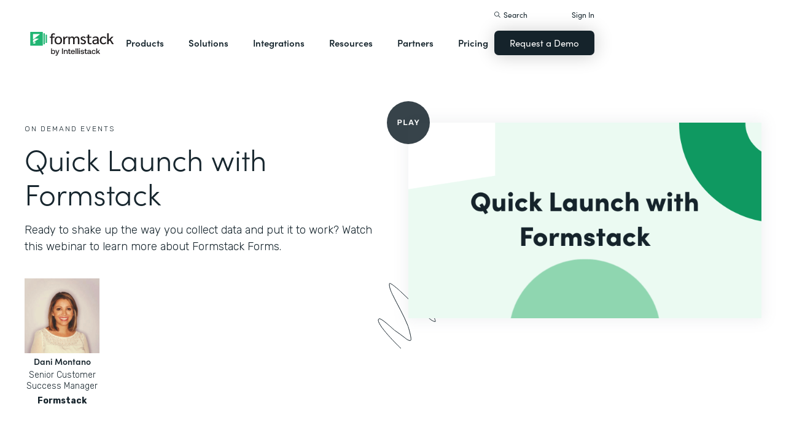

--- FILE ---
content_type: text/html
request_url: https://shepherds.formstack.com/events/customer-webinar-quick-launch-with-formstack
body_size: 21277
content:
<!DOCTYPE html><!-- Last Published: Mon Jan 19 2026 15:33:13 GMT+0000 (Coordinated Universal Time) --><html data-wf-domain="webflow-prod.formstack.com" data-wf-page="631f56d731f15b82d1480651" data-wf-site="5ebb0930dd82631397ddca92" data-wf-intellimize-customer-id="117466347" lang="en" data-wf-collection="631f56d731f15b40ca4807f8" data-wf-item-slug="customer-webinar-quick-launch-with-formstack"><head><meta charset="utf-8"/><title>Quick Launch with Formstack Video</title><meta content="Need a fast start with Formstack? This quick-launch webinar covers the basics of building forms, setting up workflows, and using key integrations." name="description"/><meta content="Quick Launch with Formstack Video" property="og:title"/><meta content="Need a fast start with Formstack? This quick-launch webinar covers the basics of building forms, setting up workflows, and using key integrations." property="og:description"/><meta content="" property="og:image"/><meta content="Quick Launch with Formstack Video" property="twitter:title"/><meta content="Need a fast start with Formstack? This quick-launch webinar covers the basics of building forms, setting up workflows, and using key integrations." property="twitter:description"/><meta content="" property="twitter:image"/><meta property="og:type" content="website"/><meta content="summary_large_image" name="twitter:card"/><meta content="width=device-width, initial-scale=1" name="viewport"/><meta content="fODKti5w4dGtP_o2YE7rgSjTwHCDlXY8mECZr4WNbrQ" name="google-site-verification"/><link href="https://cdn.prod.website-files.com/5ebb0930dd82631397ddca92/css/fs-prod.shared.5c3009d92.min.css" rel="stylesheet" type="text/css" integrity="sha384-XDAJ2SaN98XmGx21IAGmR4a+4FdscdqHRrbQAiBTOTNDJOUG10Wd4lPCSok4BQd9" crossorigin="anonymous"/><link href="https://fonts.googleapis.com" rel="preconnect"/><link href="https://fonts.gstatic.com" rel="preconnect" crossorigin="anonymous"/><script src="https://ajax.googleapis.com/ajax/libs/webfont/1.6.26/webfont.js" type="text/javascript"></script><script type="text/javascript">WebFont.load({  google: {    families: ["Open Sans:300,300italic,400,400italic,600,600italic,700,700italic,800,800italic","Rubik:300,regular,500,700"]  }});</script><script src="https://use.typekit.net/iek1ypl.js" type="text/javascript"></script><script type="text/javascript">try{Typekit.load();}catch(e){}</script><script type="text/javascript">!function(o,c){var n=c.documentElement,t=" w-mod-";n.className+=t+"js",("ontouchstart"in o||o.DocumentTouch&&c instanceof DocumentTouch)&&(n.className+=t+"touch")}(window,document);</script><link href="https://cdn.prod.website-files.com/5ebb0930dd82631397ddca92/5f49000747c213807f0a1d74_FS_32x32.png" rel="shortcut icon" type="image/x-icon"/><link href="https://cdn.prod.website-files.com/5ebb0930dd82631397ddca92/5f490035d3afaf299acf7d59_FS_256x256.png" rel="apple-touch-icon"/><style>.anti-flicker, .anti-flicker * {visibility: hidden !important; opacity: 0 !important;}</style><style>[data-wf-hidden-variation], [data-wf-hidden-variation] * {
        display: none !important;
      }</style><script type="text/javascript">if (localStorage.getItem('intellimize_data_tracking_type') !== 'optOut') { localStorage.removeItem('intellimize_opt_out_117466347'); } if (localStorage.getItem('intellimize_data_tracking_type') !== 'optOut') { localStorage.setItem('intellimize_data_tracking_type', 'optOut'); }</script><script type="text/javascript">(function(e){var s={r:[]};e.wf={r:s.r,ready:t=>{s.r.push(t)}}})(window)</script><script type="text/javascript">(function(e,t,p){var n=document.documentElement,s={p:[],r:[]},u={p:s.p,r:s.r,push:function(e){s.p.push(e)},ready:function(e){s.r.push(e)}};e.intellimize=u,n.className+=" "+p,setTimeout(function(){n.className=n.className.replace(RegExp(" ?"+p),"")},t)})(window, 4000, 'anti-flicker')</script><link href="https://cdn.intellimize.co/snippet/117466347.js" rel="preload" as="script"/><script type="text/javascript">var wfClientScript=document.createElement("script");wfClientScript.src="https://cdn.intellimize.co/snippet/117466347.js",wfClientScript.async=!0,wfClientScript.onerror=function(){document.documentElement.className=document.documentElement.className.replace(RegExp(" ?anti-flicker"),"")},document.head.appendChild(wfClientScript);</script><link href="https://api.intellimize.co" rel="preconnect" crossorigin="true"/><link href="https://log.intellimize.co" rel="preconnect" crossorigin="true"/><link href="https://117466347.intellimizeio.com" rel="preconnect"/><script src="https://www.google.com/recaptcha/api.js" type="text/javascript"></script><!-- Custom CSS -->
<style>
  @font-face {font-display: swap;}input::placeholder{overflow:visible}a{cursor:pointer}body{-webkit-font-smoothing:antialiased}.w-webflow-badge {display: none !important;}.nav-dimmer.active {display: block;opacity: 1;}.hover_bg_light:hover .prod-nav-menui-item-callout {background-color: #7D8C94;}@media (max-width:767px){.templates-for-solution-section .templates-collection-grid div:nth-child(4) .templates-for-solution-section .templates-collection-grid div:nth-child(5) .templates-for-solution-section .templates-collection-grid div:nth-child(6){display:none}}@media (max-width:1220px) and (min-width:992px){#solutionsNav {width: 1000px;left: -300px;}.nav-background.full.sub-nav.product{width:1060px}#productNav .left-prod-nav-2{display:block}}.customer-story-logo-image{max-height:100%}
.standard-rich-text p {font-weight: 300 !important}.w-video embed, .w-video iframe, .w-video object {border: none !important}
@media screen and (max-width: 1300px) {.filtered-search-right-results{overflow-x:scroll;}}
@media (min-width:769px) {.nav-background.sub-nav.solutions-full{top:100px !important}.container .nav-background.sub-nav.solutions-full.bannervisible{top:130px !important}.templates-list-item.nav-menu-link.hide {display: none !important}}
@media(max-width: 768px) {header#nav.active .nav-container {position: fixed;width: 100%;height: 100%;background-color: #fff !important;overflow-y: scroll;padding-bottom: 100px;}#NavCTAContainer {display: none;}header#nav.active #NavCTAContainer {display: flex !important;justify-content: space-between;align-items: center;}header#nav.active ~ #drift-frame-controller, header#nav.active ~ .osano-cm-window {z-index: 1 !important;}}
.top-notification-bar .notification-bar-rich-text p {
	margin-bottom: 0;
}
.top-notification-bar .notification-bar-rich-text strong {
	font-weight: 700;
}
.top-notification-bar .notification-bar-rich-text a {
	font-weight: 400;
	color: white;
	font-family: sofia-pro,sans-serif;
}
.secondary-cta-link.border-box-black {
	align-self: start;
}
</style>

<!-- SCRIPTS -->
<!-- Google Tag Manager -->
<script>(function(w,d,s,l,i){w[l]=w[l]||[];w[l].push({'gtm.start':
new Date().getTime(),event:'gtm.js'});var f=d.getElementsByTagName(s)[0],
j=d.createElement(s),dl=l!='dataLayer'?'&l='+l:'';j.async=true;j.src=
'https://www.googletagmanager.com/gtm.js?id='+i+dl;f.parentNode.insertBefore(j,f);
})(window,document,'script','dataLayer','GTM-KHB6FZ');</script>
<!-- End Google Tag Manager -->

<!-- Start of HubSpot Embed Code -->
<script id="hs-script-loader" src="//js-na1.hs-scripts.com/47598483.js" defer></script>
<!-- End of HubSpot Embed Code -->

<script>
//Adding DataLayer from GTM to collect email
//https://developers.google.com/tag-platform/tag-manager/datalayer
window.dataLayer = window.dataLayer || []
dataLayer.push({
 'event': 'formSubmission',
 'formType': 'Contact us'
});
</script>

<!-- Start Osano Script -->
<script async src="https://cmp.osano.com/AzZnrAU15nrEq36kK/f442173a-e8e2-44e8-b518-188c07d6ccd1/osano.js"></script>
<script async src="https://cdn.jsdelivr.net/npm/cookieconsent@3/build/cookieconsent.min.js"></script>
<!-- End Osano Script -->

<!-- Google Consent Mode via Osano -->
<script>
  window.dataLayer = window.dataLayer ||[];
  function gtag(){dataLayer.push(arguments);}
  gtag('consent','default',{
    'ad_storage':'denied',
    'analytics_storage':'denied',
    'ad_user_data':'denied',
    'ad_personalization':'denied',
     'wait_for_update': 500
  });
  gtag("set", "ads_data_redaction", true);
</script>
<!-- End Google Consent Mode -->


<!-- Store GCLID -->
<script>/*
function getParam(e){var t=RegExp("[?&]"+e+"=([^&]*)").exec(window.location.search);return t&&decodeURIComponent(t[1].replace(/\+/g," "))}function getExpiryRecord(e){return{value:e,expiryDate:new Date().getTime()+7776e6}}function addGclid(){var e,t=getParam("gclid"),a=null,r=getParam("gclsrc"),i=!r||-1!==r.indexOf("aw");["gclid_field"].forEach(function(t){document.getElementById(t)&&(e=document.getElementById(t))}),t&&i&&(a=getExpiryRecord(t),localStorage.setItem("gclid",JSON.stringify(a)));var n=a||JSON.parse(localStorage.getItem("gclid")),c=n&&new Date().getTime()<n.expiryDate;e&&c&&(e.value=n.value)}window.addEventListener("load",addGclid);*/
</script>
<!-- End Store GCLID -->

<!-- Meta Pixel Code -->
<script>
!function(f,b,e,v,n,t,s)
{if(f.fbq)return;n=f.fbq=function(){n.callMethod?
n.callMethod.apply(n,arguments):n.queue.push(arguments)};
if(!f._fbq)f._fbq=n;n.push=n;n.loaded=!0;n.version='2.0';
n.queue=[];t=b.createElement(e);t.async=!0;
t.src=v;s=b.getElementsByTagName(e)[0];
s.parentNode.insertBefore(t,s)}(window, document,'script',
'https://connect.facebook.net/en_US/fbevents.js');
fbq('init', '764089252861911');
fbq('track', 'PageView');
</script>
<noscript><img height="1" width="1" style="display:none"
src="https://www.facebook.com/tr?id=764089252861911&ev=PageView&noscript=1"
/></noscript>
<!-- End Meta Pixel Code -->
<!-- END SCRIPTS --><link rel="canonical" href="https://www.formstack.com/events/customer-webinar-quick-launch-with-formstack">
<script src="https://code.jquery.com/jquery-2.2.4.min.js"></script>
<script>
// Redirect page if external URL is provided
if("" !== "") {
  window.location.replace("");
}
</script>
</head><body><div class="w-embed"><style>
.speaker_wrapper {
    margin-top: 38px;
}
.speakers_list {
    flex-wrap: wrap;
    align-content: flex-start;
    margin-bottom: 40px;
    display: flex;
}
.webinar_speaker {
    text-align: center;
    flex: 0 auto;
    width: 122px;
    margin-bottom: 15px;
    margin-right: 18px;
}
.speaker_name {
    color: #15232b;
    text-align: center;
    font-family: sofia-pro, sans-serif;
    font-size: 14px;
    font-weight: 600;
}
.job_title {
    color: #15232b;
    text-align: center;
    margin-bottom: 5px;
    font-size: 14px;
    font-weight: 300;
    line-height: 18px;
}
.company_name {
    color: #15232b;
    text-align: center;
    font-size: 14px;
    font-weight: 700;
    line-height: 19px;
}

.events_webinar_form_container {
    width: 100%;
    position: absolute;
    top: 0;
    left: 0;
    border-style: none;
    margin-bottom: 30px;
    background-color: #fff;
    border: 1px solid #15232b;
    border-radius: 8px;
    padding: 35px;
    box-shadow: 0 0 20px 5px #7d8c941a;
}
@media (max-width: 768px) {
  .events_webinar_form_container {
  	position: static;
  }
}
.accent_bottom_left {
    position: absolute;
    bottom: -50px;
    left: -50px;
}
.events_webinar_accent_top_left {
    top: -56px;
    left: -59.5px;
    z-index: 0;
    position: absolute;
}
</style></div><header id="nav" data-w-id="d56d2632-8cfa-158d-09d3-7f73b1aa64f2" class="sticky-nav"><div class="nav-container nav-inner pt-40-pb-10"><div class="container flex space-between relative-block"><div class="nav-logo-container"><a href="/" data-wf-native-id-path="b8a1eb88-635d-93d3-11d1-485ce1d10f72:ca6d9c4f-74e1-fa16-99b7-ed247bbd50fc" data-wf-ao-click-engagement-tracking="true" data-wf-element-id="ca6d9c4f-74e1-fa16-99b7-ed247bbd50fc" data-wf-component-context="%5B%7B%22componentId%22%3A%22d56d2632-8cfa-158d-09d3-7f73b1aa64f2%22%2C%22instanceId%22%3A%22b8a1eb88-635d-93d3-11d1-485ce1d10f72%22%7D%5D" class="nav-logo-link w-inline-block"><img width="Auto" height="50" alt="Formstack Company Logo" src="https://cdn.prod.website-files.com/5ebb0930dd82631397ddca92/685b02e910b8b9e4bb7de167_logo-Formstack-by-Intellistack.svg" loading="eager" id="navLogoBlack" fetchpriority="high" class="nav-logo"/><img width="154" height="26" alt="Formstack White Logo" src="https://cdn.prod.website-files.com/5ebb0930dd82631397ddca92/5f612a5ac578cf166c08454d_formstack-logo-white.svg" loading="lazy" id="navLogoWhite" class="nav-logo hide"/></a><div class="nav-mobile-menu-container"><div id="nav-magnify-glass" class="mobile-nav-search-magnify hide"></div><div class="mobile-nav-search-close"></div><div id="MobileMenu" class="mobile-nav-dropdown"><img alt="Mobile Navigation Close" src="https://cdn.prod.website-files.com/5e84fbb7a2e28dc5497c62f3/5f89c453ab7da03a3d858ae4_icon-close-x.svg" class="hamburger-close"/><img alt="Mobile Navigation Open" src="https://cdn.prod.website-files.com/5e84fbb7a2e28dc5497c62f3/5f89c453ab7da0dd5e858ae0_icon-hamburger-menu.svg" class="hamburger"/></div></div></div><ul role="list" class="nav-grid new w-list-unstyled"><li id="productNav" class="products-list-item nav-menu-link w-node-ca6d9c4f-74e1-fa16-99b7-ed247bbd5106-b1aa64f2"><div class="tablet-menu-item"><a href="#" data-wf-native-id-path="b8a1eb88-635d-93d3-11d1-485ce1d10f72:ca6d9c4f-74e1-fa16-99b7-ed247bbd5108" data-wf-ao-click-engagement-tracking="true" data-wf-element-id="ca6d9c4f-74e1-fa16-99b7-ed247bbd5108" data-wf-component-context="%5B%7B%22componentId%22%3A%22d56d2632-8cfa-158d-09d3-7f73b1aa64f2%22%2C%22instanceId%22%3A%22b8a1eb88-635d-93d3-11d1-485ce1d10f72%22%7D%5D" class="nav-link">Products</a><div class="arrow-container-2"><img alt="" src="https://cdn.prod.website-files.com/5e84fbb7a2e28dc5497c62f3/5f89c453ab7da0dc31858adf_icon-triangle-menu.svg" class="nav-arrow products"/></div></div><div class="nav-background full sub-nav products"><div class="product-nav-container new"><div id="productNavLinkContainer" class="w-layout-grid nav-product-grid"><a href="/products/online-forms" data-wf-native-id-path="b8a1eb88-635d-93d3-11d1-485ce1d10f72:884a0cbd-758b-2c90-57d5-3dfc09c433f7" data-wf-ao-click-engagement-tracking="true" data-wf-element-id="884a0cbd-758b-2c90-57d5-3dfc09c433f7" data-wf-component-context="%5B%7B%22componentId%22%3A%22d56d2632-8cfa-158d-09d3-7f73b1aa64f2%22%2C%22instanceId%22%3A%22b8a1eb88-635d-93d3-11d1-485ce1d10f72%22%7D%5D" class="product-nav-item w-inline-block"><img width="20" height="20" alt="" src="https://cdn.prod.website-files.com/5e84fbb7a2e28dc5497c62f3/5f89c453ab7da03256858ae3_icons-forms-two.svg" class="platform-icon mt-5"/><div><div class="sofia-pro mb-15">Forms</div><div class="text-light text-smaller">Enhance data collection to data workflows with our enterprise-grade, yet easy-to-use no-code online form builder.<br/></div></div></a><a href="/products/documents" data-wf-native-id-path="b8a1eb88-635d-93d3-11d1-485ce1d10f72:884a0cbd-758b-2c90-57d5-3dfc09c4340f" data-wf-ao-click-engagement-tracking="true" data-wf-element-id="884a0cbd-758b-2c90-57d5-3dfc09c4340f" data-wf-component-context="%5B%7B%22componentId%22%3A%22d56d2632-8cfa-158d-09d3-7f73b1aa64f2%22%2C%22instanceId%22%3A%22b8a1eb88-635d-93d3-11d1-485ce1d10f72%22%7D%5D" class="product-nav-item w-inline-block"><img width="20" height="20" alt="" src="https://cdn.prod.website-files.com/5e84fbb7a2e28dc5497c62f3/5f89c453ab7da072b2858adc_icon-documents.svg" class="platform-icon mt-5"/><div><div class="sofia-pro mb-15">Documents</div><div class="text-light text-smaller">Automate revenue-generating documents and transform data into professional, dynamic documents to impress your end customers.<br/></div></div></a><a href="/products/sign" data-wf-native-id-path="b8a1eb88-635d-93d3-11d1-485ce1d10f72:884a0cbd-758b-2c90-57d5-3dfc09c43427" data-wf-ao-click-engagement-tracking="true" data-wf-element-id="884a0cbd-758b-2c90-57d5-3dfc09c43427" data-wf-component-context="%5B%7B%22componentId%22%3A%22d56d2632-8cfa-158d-09d3-7f73b1aa64f2%22%2C%22instanceId%22%3A%22b8a1eb88-635d-93d3-11d1-485ce1d10f72%22%7D%5D" class="product-nav-item w-inline-block"><img width="20" height="20" alt="" src="https://cdn.prod.website-files.com/5e84fbb7a2e28dc5497c62f3/5f89c453ab7da0d605858ae1__Sign.svg" class="platform-icon mt-5"/><div><div class="sofia-pro mb-15">Sign</div><div class="text-light text-smaller">Collect digital signatures easily and securely with the eSignature solution that is easy for you and your end customers.<br/></div></div></a><a href="https://www.intellistack-streamline.com" data-wf-native-id-path="b8a1eb88-635d-93d3-11d1-485ce1d10f72:884a0cbd-758b-2c90-57d5-3dfc09c433ff" data-wf-ao-click-engagement-tracking="true" data-wf-element-id="884a0cbd-758b-2c90-57d5-3dfc09c433ff" data-wf-component-context="%5B%7B%22componentId%22%3A%22d56d2632-8cfa-158d-09d3-7f73b1aa64f2%22%2C%22instanceId%22%3A%22b8a1eb88-635d-93d3-11d1-485ce1d10f72%22%7D%5D" class="product-nav-item w-inline-block"><img width="20" height="20" alt="" src="https://cdn.prod.website-files.com/5ebb0930dd82631397ddca92/67b4f81cb13e3d2a6155da02_7d5ca90ccdd08e76e8a886d74424c280_logo-icon-streamline.svg" class="platform-icon mt-5"/><div><div class="sofia-pro mb-15">Intellistack Streamline</div><div class="text-light text-smaller">Market-first process automation platform for building error‒free, data‒rich workflows with automatic prefill that reduce costs and risks, and improve efficiency.<br/></div></div></a><a href="/products/suite" data-wf-native-id-path="b8a1eb88-635d-93d3-11d1-485ce1d10f72:884a0cbd-758b-2c90-57d5-3dfc09c43417" data-wf-ao-click-engagement-tracking="true" data-wf-element-id="884a0cbd-758b-2c90-57d5-3dfc09c43417" data-wf-component-context="%5B%7B%22componentId%22%3A%22d56d2632-8cfa-158d-09d3-7f73b1aa64f2%22%2C%22instanceId%22%3A%22b8a1eb88-635d-93d3-11d1-485ce1d10f72%22%7D%5D" class="product-nav-item w-inline-block"><img width="20" height="20" alt="" src="https://cdn.prod.website-files.com/5e84fbb7a2e28dc5497c62f3/5f89c453ab7da007ea858ade_icon-platform.svg" class="platform-icon mt-5"/><div><div class="sofia-pro mb-15">Suite</div><div class="text-light text-smaller">Formstack’s all-in-one solution for online forms, document generation, eSignatures, and automated workflows.<br/></div></div></a><a id="productNavCTA" data-wf-native-id-path="b8a1eb88-635d-93d3-11d1-485ce1d10f72:884a0cbd-758b-2c90-57d5-3dfc09c4342f" data-wf-ao-click-engagement-tracking="true" data-wf-element-id="884a0cbd-758b-2c90-57d5-3dfc09c4342f" data-wf-component-context="%5B%7B%22componentId%22%3A%22d56d2632-8cfa-158d-09d3-7f73b1aa64f2%22%2C%22instanceId%22%3A%22b8a1eb88-635d-93d3-11d1-485ce1d10f72%22%7D%5D" href="/contact-sales" class="flex flex-left width-full hover_bg_light mobile-mt-30 mobile-break w-node-_884a0cbd-758b-2c90-57d5-3dfc09c4342f-b1aa64f2 w-inline-block"><img src="https://cdn.prod.website-files.com/5ebb0930dd82631397ddca92/67b5234c0b8611638598906b_photo-navigation-products-man-and-woman-smiling-at-laptop.webp" loading="lazy" alt="" class="image mobile-full-width"/><div class="prod-nav-menui-item-callout"><div class="sofia-pro color-white text-extra-large mb-20">Schedule a Demo</div><div class="flex flex-left mobile-flex-center"><div class="text-light text-smaller color-white">See the platform in action for yourself<br/></div><img src="https://cdn.prod.website-files.com/5ebb0930dd82631397ddca92/67b5f3348cb2a8f0918e3ead_element-arrow-white.svg" loading="lazy" alt="" class="ml-5 desktop-only"/></div></div></a><a href="/products/forms-for-salesforce" data-wf-native-id-path="b8a1eb88-635d-93d3-11d1-485ce1d10f72:884a0cbd-758b-2c90-57d5-3dfc09c43407" data-wf-ao-click-engagement-tracking="true" data-wf-element-id="884a0cbd-758b-2c90-57d5-3dfc09c43407" data-wf-component-context="%5B%7B%22componentId%22%3A%22d56d2632-8cfa-158d-09d3-7f73b1aa64f2%22%2C%22instanceId%22%3A%22b8a1eb88-635d-93d3-11d1-485ce1d10f72%22%7D%5D" class="product-nav-item w-inline-block"><img width="20" height="20" alt="" src="https://cdn.prod.website-files.com/5ebb0930dd82631397ddca92/5f5a297931a857e2eb6243b5_Forms-for-Salesforce.svg" class="platform-icon mt-5"/><div><div class="sofia-pro mb-15">Forms for Salesforce</div><div class="text-light text-smaller">Securely collect and manage data all within your Salesforce org with our market-first native forms solution.<br/></div></div></a><a href="/products/documents-for-salesforce" data-wf-native-id-path="b8a1eb88-635d-93d3-11d1-485ce1d10f72:884a0cbd-758b-2c90-57d5-3dfc09c4341f" data-wf-ao-click-engagement-tracking="true" data-wf-element-id="884a0cbd-758b-2c90-57d5-3dfc09c4341f" data-wf-component-context="%5B%7B%22componentId%22%3A%22d56d2632-8cfa-158d-09d3-7f73b1aa64f2%22%2C%22instanceId%22%3A%22b8a1eb88-635d-93d3-11d1-485ce1d10f72%22%7D%5D" class="product-nav-item mb-10 w-inline-block"><img width="20" height="20" alt="" src="https://cdn.prod.website-files.com/5ebb0930dd82631397ddca92/5f5a2980326d464ece166811_Documents-for-Salesforce.svg" class="platform-icon mt-5"/><div><div class="sofia-pro mb-15">Documents for Salesforce</div><div class="text-light text-smaller">Robust document generation for all your business needs and integrated with Salesforce - from proposals to contracts and invoices.<br/></div></div></a></div></div></div></li><li class="solutions-list-item nav-menu-link full-width-nav"><div class="tablet-menu-item"><a href="#" data-wf-native-id-path="b8a1eb88-635d-93d3-11d1-485ce1d10f72:ca6d9c4f-74e1-fa16-99b7-ed247bbd5151" data-wf-ao-click-engagement-tracking="true" data-wf-element-id="ca6d9c4f-74e1-fa16-99b7-ed247bbd5151" data-wf-component-context="%5B%7B%22componentId%22%3A%22d56d2632-8cfa-158d-09d3-7f73b1aa64f2%22%2C%22instanceId%22%3A%22b8a1eb88-635d-93d3-11d1-485ce1d10f72%22%7D%5D" class="nav-link">Solutions</a><div class="arrow-container-2"><img alt="" src="https://cdn.prod.website-files.com/5e84fbb7a2e28dc5497c62f3/5f89c453ab7da0dc31858adf_icon-triangle-menu.svg" class="nav-arrow solutions"/></div></div><div id="solutionsNav" class="nav-background sub-nav sub-nav-full"><div id="w-node-ca6d9c4f-74e1-fa16-99b7-ed247bbd5156-b1aa64f2" class="w-layout-layout quick-stack relative-block solution-nav wf-layout-layout"><div id="w-node-ca6d9c4f-74e1-fa16-99b7-ed247bbd5157-b1aa64f2" class="w-layout-cell"><div class="nav-col-solutions"><div class="nav-secondary-title sofia-pro">BY INDUSTRY</div><div class="nav-solution-link-block"><img loading="lazy" src="https://cdn.prod.website-files.com/5ebb0930dd82631397ddca92/64c99bab6fe66e63cf226acc_nav-solution-icon-1.svg" alt=""/><div class="solution-nav-links"><a data-w-id="ca6d9c4f-74e1-fa16-99b7-ed247bbd515e" data-wf-native-id-path="b8a1eb88-635d-93d3-11d1-485ce1d10f72:ca6d9c4f-74e1-fa16-99b7-ed247bbd515e" data-wf-ao-click-engagement-tracking="true" data-wf-element-id="ca6d9c4f-74e1-fa16-99b7-ed247bbd515e" data-wf-component-context="%5B%7B%22componentId%22%3A%22d56d2632-8cfa-158d-09d3-7f73b1aa64f2%22%2C%22instanceId%22%3A%22b8a1eb88-635d-93d3-11d1-485ce1d10f72%22%7D%5D" href="https://www.formstack.com/industry/healthcare" class="solution-nav-link nav-title w-inline-block"><img loading="lazy" src="https://cdn.prod.website-files.com/5ebb0930dd82631397ddca92/64ca4e42e48c4099fb59d639_Nav-link-green-arrow.svg" alt="" class="solution-nav-link-arrow"/><div>Healthcare</div></a><a data-w-id="ca6d9c4f-74e1-fa16-99b7-ed247bbd5162" data-wf-native-id-path="b8a1eb88-635d-93d3-11d1-485ce1d10f72:ca6d9c4f-74e1-fa16-99b7-ed247bbd5162" data-wf-ao-click-engagement-tracking="true" data-wf-element-id="ca6d9c4f-74e1-fa16-99b7-ed247bbd5162" data-wf-component-context="%5B%7B%22componentId%22%3A%22d56d2632-8cfa-158d-09d3-7f73b1aa64f2%22%2C%22instanceId%22%3A%22b8a1eb88-635d-93d3-11d1-485ce1d10f72%22%7D%5D" href="https://www.formstack.com/solutions/patient-onboarding" class="solution-nav-link w-inline-block"><img loading="lazy" src="https://cdn.prod.website-files.com/5ebb0930dd82631397ddca92/64ca4e42e48c4099fb59d639_Nav-link-green-arrow.svg" alt="" class="solution-nav-link-arrow"/><div>Patient Onboarding</div></a><a data-w-id="ca6d9c4f-74e1-fa16-99b7-ed247bbd5166" data-wf-native-id-path="b8a1eb88-635d-93d3-11d1-485ce1d10f72:ca6d9c4f-74e1-fa16-99b7-ed247bbd5166" data-wf-ao-click-engagement-tracking="true" data-wf-element-id="ca6d9c4f-74e1-fa16-99b7-ed247bbd5166" data-wf-component-context="%5B%7B%22componentId%22%3A%22d56d2632-8cfa-158d-09d3-7f73b1aa64f2%22%2C%22instanceId%22%3A%22b8a1eb88-635d-93d3-11d1-485ce1d10f72%22%7D%5D" href="https://www.formstack.com/solutions/hipaa-data-security" class="solution-nav-link w-inline-block"><img loading="lazy" src="https://cdn.prod.website-files.com/5ebb0930dd82631397ddca92/64ca4e42e48c4099fb59d639_Nav-link-green-arrow.svg" alt="" class="solution-nav-link-arrow"/><div class="no-wrap-div">HIPAA Data Security</div></a><a data-w-id="ca6d9c4f-74e1-fa16-99b7-ed247bbd516a" data-wf-native-id-path="b8a1eb88-635d-93d3-11d1-485ce1d10f72:ca6d9c4f-74e1-fa16-99b7-ed247bbd516a" data-wf-ao-click-engagement-tracking="true" data-wf-element-id="ca6d9c4f-74e1-fa16-99b7-ed247bbd516a" data-wf-component-context="%5B%7B%22componentId%22%3A%22d56d2632-8cfa-158d-09d3-7f73b1aa64f2%22%2C%22instanceId%22%3A%22b8a1eb88-635d-93d3-11d1-485ce1d10f72%22%7D%5D" href="https://www.formstack.com/solutions/healthcare-marketing" class="solution-nav-link w-inline-block"><img loading="lazy" src="https://cdn.prod.website-files.com/5ebb0930dd82631397ddca92/64ca4e42e48c4099fb59d639_Nav-link-green-arrow.svg" alt="" class="solution-nav-link-arrow"/><div class="no-wrap-div">Healthcare Marketing</div></a></div></div><div class="nav-solution-link-block"><img loading="lazy" src="https://cdn.prod.website-files.com/5ebb0930dd82631397ddca92/64cbd834115ce226583ae91f_icon-nav-solution-2.svg" alt=""/><div class="solution-nav-links"><a data-w-id="ca6d9c4f-74e1-fa16-99b7-ed247bbd5171" data-wf-native-id-path="b8a1eb88-635d-93d3-11d1-485ce1d10f72:ca6d9c4f-74e1-fa16-99b7-ed247bbd5171" data-wf-ao-click-engagement-tracking="true" data-wf-element-id="ca6d9c4f-74e1-fa16-99b7-ed247bbd5171" data-wf-component-context="%5B%7B%22componentId%22%3A%22d56d2632-8cfa-158d-09d3-7f73b1aa64f2%22%2C%22instanceId%22%3A%22b8a1eb88-635d-93d3-11d1-485ce1d10f72%22%7D%5D" href="https://www.formstack.com/industry/financial-services" class="solution-nav-link nav-title w-inline-block"><img loading="lazy" src="https://cdn.prod.website-files.com/5ebb0930dd82631397ddca92/64ca4e42e48c4099fb59d639_Nav-link-green-arrow.svg" alt="" class="solution-nav-link-arrow"/><div>Financial Services</div></a><a data-w-id="ca6d9c4f-74e1-fa16-99b7-ed247bbd5175" data-wf-native-id-path="b8a1eb88-635d-93d3-11d1-485ce1d10f72:ca6d9c4f-74e1-fa16-99b7-ed247bbd5175" data-wf-ao-click-engagement-tracking="true" data-wf-element-id="ca6d9c4f-74e1-fa16-99b7-ed247bbd5175" data-wf-component-context="%5B%7B%22componentId%22%3A%22d56d2632-8cfa-158d-09d3-7f73b1aa64f2%22%2C%22instanceId%22%3A%22b8a1eb88-635d-93d3-11d1-485ce1d10f72%22%7D%5D" href="https://www.formstack.com/solutions/claims-reports" class="solution-nav-link w-inline-block"><img loading="lazy" src="https://cdn.prod.website-files.com/5ebb0930dd82631397ddca92/64ca4e42e48c4099fb59d639_Nav-link-green-arrow.svg" alt="" class="solution-nav-link-arrow"/><div>Claims &amp; Reports</div></a><a data-w-id="ca6d9c4f-74e1-fa16-99b7-ed247bbd5179" data-wf-native-id-path="b8a1eb88-635d-93d3-11d1-485ce1d10f72:ca6d9c4f-74e1-fa16-99b7-ed247bbd5179" data-wf-ao-click-engagement-tracking="true" data-wf-element-id="ca6d9c4f-74e1-fa16-99b7-ed247bbd5179" data-wf-component-context="%5B%7B%22componentId%22%3A%22d56d2632-8cfa-158d-09d3-7f73b1aa64f2%22%2C%22instanceId%22%3A%22b8a1eb88-635d-93d3-11d1-485ce1d10f72%22%7D%5D" href="https://www.formstack.com/solutions/salesforce-financial-services-automation" class="solution-nav-link w-inline-block"><img loading="lazy" src="https://cdn.prod.website-files.com/5ebb0930dd82631397ddca92/64ca4e42e48c4099fb59d639_Nav-link-green-arrow.svg" alt="" class="solution-nav-link-arrow"/><div class="no-wrap-div">Salesforce Automation</div></a><a data-w-id="ca6d9c4f-74e1-fa16-99b7-ed247bbd517d" data-wf-native-id-path="b8a1eb88-635d-93d3-11d1-485ce1d10f72:ca6d9c4f-74e1-fa16-99b7-ed247bbd517d" data-wf-ao-click-engagement-tracking="true" data-wf-element-id="ca6d9c4f-74e1-fa16-99b7-ed247bbd517d" data-wf-component-context="%5B%7B%22componentId%22%3A%22d56d2632-8cfa-158d-09d3-7f73b1aa64f2%22%2C%22instanceId%22%3A%22b8a1eb88-635d-93d3-11d1-485ce1d10f72%22%7D%5D" href="https://www.formstack.com/solutions/electronic-signature-for-insurance" class="solution-nav-link w-inline-block"><img loading="lazy" src="https://cdn.prod.website-files.com/5ebb0930dd82631397ddca92/64ca4e42e48c4099fb59d639_Nav-link-green-arrow.svg" alt="" class="solution-nav-link-arrow"/><div class="no-wrap-div">Esignatures</div></a></div></div></div></div><div id="w-node-ca6d9c4f-74e1-fa16-99b7-ed247bbd5181-b1aa64f2" class="w-layout-cell"><div class="nav-col-solutions"><div class="nav-secondary-title hidden">BY INDUSTRY</div><div class="nav-solution-link-block"><img loading="lazy" src="https://cdn.prod.website-files.com/5ebb0930dd82631397ddca92/64cbd833b89138113d8d62e4_icon-nav-solution-3.svg" alt=""/><div class="solution-nav-links"><a data-w-id="ca6d9c4f-74e1-fa16-99b7-ed247bbd5188" data-wf-native-id-path="b8a1eb88-635d-93d3-11d1-485ce1d10f72:ca6d9c4f-74e1-fa16-99b7-ed247bbd5188" data-wf-ao-click-engagement-tracking="true" data-wf-element-id="ca6d9c4f-74e1-fa16-99b7-ed247bbd5188" data-wf-component-context="%5B%7B%22componentId%22%3A%22d56d2632-8cfa-158d-09d3-7f73b1aa64f2%22%2C%22instanceId%22%3A%22b8a1eb88-635d-93d3-11d1-485ce1d10f72%22%7D%5D" href="https://www.formstack.com/industry/higher-education" class="solution-nav-link nav-title w-inline-block"><img loading="lazy" src="https://cdn.prod.website-files.com/5ebb0930dd82631397ddca92/64ca4e42e48c4099fb59d639_Nav-link-green-arrow.svg" alt="" class="solution-nav-link-arrow"/><div>Education</div></a><a data-w-id="ca6d9c4f-74e1-fa16-99b7-ed247bbd518c" data-wf-native-id-path="b8a1eb88-635d-93d3-11d1-485ce1d10f72:ca6d9c4f-74e1-fa16-99b7-ed247bbd518c" data-wf-ao-click-engagement-tracking="true" data-wf-element-id="ca6d9c4f-74e1-fa16-99b7-ed247bbd518c" data-wf-component-context="%5B%7B%22componentId%22%3A%22d56d2632-8cfa-158d-09d3-7f73b1aa64f2%22%2C%22instanceId%22%3A%22b8a1eb88-635d-93d3-11d1-485ce1d10f72%22%7D%5D" href="https://www.formstack.com/solutions/student-engagement" class="solution-nav-link w-inline-block"><img loading="lazy" src="https://cdn.prod.website-files.com/5ebb0930dd82631397ddca92/64ca4e42e48c4099fb59d639_Nav-link-green-arrow.svg" alt="" class="solution-nav-link-arrow"/><div>Student Engagement</div></a><a data-w-id="ca6d9c4f-74e1-fa16-99b7-ed247bbd5190" data-wf-native-id-path="b8a1eb88-635d-93d3-11d1-485ce1d10f72:ca6d9c4f-74e1-fa16-99b7-ed247bbd5190" data-wf-ao-click-engagement-tracking="true" data-wf-element-id="ca6d9c4f-74e1-fa16-99b7-ed247bbd5190" data-wf-component-context="%5B%7B%22componentId%22%3A%22d56d2632-8cfa-158d-09d3-7f73b1aa64f2%22%2C%22instanceId%22%3A%22b8a1eb88-635d-93d3-11d1-485ce1d10f72%22%7D%5D" href="https://www.formstack.com/solutions/prospective-students" class="solution-nav-link w-inline-block"><img loading="lazy" src="https://cdn.prod.website-files.com/5ebb0930dd82631397ddca92/64ca4e42e48c4099fb59d639_Nav-link-green-arrow.svg" alt="" class="solution-nav-link-arrow"/><div class="no-wrap-div">Prospective Students</div></a><a data-w-id="ca6d9c4f-74e1-fa16-99b7-ed247bbd5194" data-wf-native-id-path="b8a1eb88-635d-93d3-11d1-485ce1d10f72:ca6d9c4f-74e1-fa16-99b7-ed247bbd5194" data-wf-ao-click-engagement-tracking="true" data-wf-element-id="ca6d9c4f-74e1-fa16-99b7-ed247bbd5194" data-wf-component-context="%5B%7B%22componentId%22%3A%22d56d2632-8cfa-158d-09d3-7f73b1aa64f2%22%2C%22instanceId%22%3A%22b8a1eb88-635d-93d3-11d1-485ce1d10f72%22%7D%5D" href="https://www.formstack.com/solutions/alumni" class="solution-nav-link w-inline-block"><img loading="lazy" src="https://cdn.prod.website-files.com/5ebb0930dd82631397ddca92/64ca4e42e48c4099fb59d639_Nav-link-green-arrow.svg" alt="" class="solution-nav-link-arrow"/><div class="no-wrap-div">Alumni Experiences</div></a></div></div><div class="nav-solution-link-block"><img loading="lazy" src="https://cdn.prod.website-files.com/5ebb0930dd82631397ddca92/64cbd834bfd421f6a43aa011_icon-nav-solution-4.svg" alt=""/><div class="solution-nav-links"><a data-w-id="ca6d9c4f-74e1-fa16-99b7-ed247bbd519b" data-wf-native-id-path="b8a1eb88-635d-93d3-11d1-485ce1d10f72:ca6d9c4f-74e1-fa16-99b7-ed247bbd519b" data-wf-ao-click-engagement-tracking="true" data-wf-element-id="ca6d9c4f-74e1-fa16-99b7-ed247bbd519b" data-wf-component-context="%5B%7B%22componentId%22%3A%22d56d2632-8cfa-158d-09d3-7f73b1aa64f2%22%2C%22instanceId%22%3A%22b8a1eb88-635d-93d3-11d1-485ce1d10f72%22%7D%5D" href="https://www.formstack.com/industry/software" class="solution-nav-link nav-title w-inline-block"><img loading="lazy" src="https://cdn.prod.website-files.com/5ebb0930dd82631397ddca92/64ca4e42e48c4099fb59d639_Nav-link-green-arrow.svg" alt="" class="solution-nav-link-arrow"/><div>Software</div></a><a data-w-id="ca6d9c4f-74e1-fa16-99b7-ed247bbd519f" data-wf-native-id-path="b8a1eb88-635d-93d3-11d1-485ce1d10f72:ca6d9c4f-74e1-fa16-99b7-ed247bbd519f" data-wf-ao-click-engagement-tracking="true" data-wf-element-id="ca6d9c4f-74e1-fa16-99b7-ed247bbd519f" data-wf-component-context="%5B%7B%22componentId%22%3A%22d56d2632-8cfa-158d-09d3-7f73b1aa64f2%22%2C%22instanceId%22%3A%22b8a1eb88-635d-93d3-11d1-485ce1d10f72%22%7D%5D" href="https://www.formstack.com/solutions/employee-onboarding" class="solution-nav-link w-inline-block"><img loading="lazy" src="https://cdn.prod.website-files.com/5ebb0930dd82631397ddca92/64ca4e42e48c4099fb59d639_Nav-link-green-arrow.svg" alt="" class="solution-nav-link-arrow"/><div>Employee Onboarding</div></a><a data-w-id="ca6d9c4f-74e1-fa16-99b7-ed247bbd51a3" data-wf-native-id-path="b8a1eb88-635d-93d3-11d1-485ce1d10f72:ca6d9c4f-74e1-fa16-99b7-ed247bbd51a3" data-wf-ao-click-engagement-tracking="true" data-wf-element-id="ca6d9c4f-74e1-fa16-99b7-ed247bbd51a3" data-wf-component-context="%5B%7B%22componentId%22%3A%22d56d2632-8cfa-158d-09d3-7f73b1aa64f2%22%2C%22instanceId%22%3A%22b8a1eb88-635d-93d3-11d1-485ce1d10f72%22%7D%5D" href="https://www.formstack.com/use-case/lead-generation" class="solution-nav-link w-inline-block"><img loading="lazy" src="https://cdn.prod.website-files.com/5ebb0930dd82631397ddca92/64ca4e42e48c4099fb59d639_Nav-link-green-arrow.svg" alt="" class="solution-nav-link-arrow"/><div class="no-wrap-div">Lead Generation</div></a><a data-w-id="ca6d9c4f-74e1-fa16-99b7-ed247bbd51a7" data-wf-native-id-path="b8a1eb88-635d-93d3-11d1-485ce1d10f72:ca6d9c4f-74e1-fa16-99b7-ed247bbd51a7" data-wf-ao-click-engagement-tracking="true" data-wf-element-id="ca6d9c4f-74e1-fa16-99b7-ed247bbd51a7" data-wf-component-context="%5B%7B%22componentId%22%3A%22d56d2632-8cfa-158d-09d3-7f73b1aa64f2%22%2C%22instanceId%22%3A%22b8a1eb88-635d-93d3-11d1-485ce1d10f72%22%7D%5D" href="https://www.formstack.com/solutions/customer-satisfaction-surveys" class="solution-nav-link w-inline-block"><img loading="lazy" src="https://cdn.prod.website-files.com/5ebb0930dd82631397ddca92/64ca4e42e48c4099fb59d639_Nav-link-green-arrow.svg" alt="" class="solution-nav-link-arrow"/><div class="no-wrap-div">Customer Surveys</div></a></div></div></div></div><div id="w-node-ca6d9c4f-74e1-fa16-99b7-ed247bbd51ab-b1aa64f2" class="w-layout-cell gray-border-left border-desktop-tablet"><div class="pl-30"><div class="nav-secondary-title sofia-pro pl-4">BY ROLE</div><a data-w-id="ca6d9c4f-74e1-fa16-99b7-ed247bbd51af" data-wf-native-id-path="b8a1eb88-635d-93d3-11d1-485ce1d10f72:ca6d9c4f-74e1-fa16-99b7-ed247bbd51af" data-wf-ao-click-engagement-tracking="true" data-wf-element-id="ca6d9c4f-74e1-fa16-99b7-ed247bbd51af" data-wf-component-context="%5B%7B%22componentId%22%3A%22d56d2632-8cfa-158d-09d3-7f73b1aa64f2%22%2C%22instanceId%22%3A%22b8a1eb88-635d-93d3-11d1-485ce1d10f72%22%7D%5D" href="https://www.formstack.com/roles/salesforce-admins" class="solution-nav-link mt-0 special-margin w-inline-block"><div>Salesforce Admins</div></a><a data-w-id="ca6d9c4f-74e1-fa16-99b7-ed247bbd51b2" data-wf-native-id-path="b8a1eb88-635d-93d3-11d1-485ce1d10f72:ca6d9c4f-74e1-fa16-99b7-ed247bbd51b2" data-wf-ao-click-engagement-tracking="true" data-wf-element-id="ca6d9c4f-74e1-fa16-99b7-ed247bbd51b2" data-wf-component-context="%5B%7B%22componentId%22%3A%22d56d2632-8cfa-158d-09d3-7f73b1aa64f2%22%2C%22instanceId%22%3A%22b8a1eb88-635d-93d3-11d1-485ce1d10f72%22%7D%5D" href="https://www.formstack.com/roles/finance" class="solution-nav-link mt-0 special-margin w-inline-block"><div>Finance</div></a><a data-w-id="ca6d9c4f-74e1-fa16-99b7-ed247bbd51b5" data-wf-native-id-path="b8a1eb88-635d-93d3-11d1-485ce1d10f72:ca6d9c4f-74e1-fa16-99b7-ed247bbd51b5" data-wf-ao-click-engagement-tracking="true" data-wf-element-id="ca6d9c4f-74e1-fa16-99b7-ed247bbd51b5" data-wf-component-context="%5B%7B%22componentId%22%3A%22d56d2632-8cfa-158d-09d3-7f73b1aa64f2%22%2C%22instanceId%22%3A%22b8a1eb88-635d-93d3-11d1-485ce1d10f72%22%7D%5D" href="https://www.formstack.com/roles/sales-and-marketing" class="solution-nav-link mt-0 special-margin w-inline-block"><div>Marketing &amp; Sales</div></a><a data-w-id="ca6d9c4f-74e1-fa16-99b7-ed247bbd51b8" data-wf-native-id-path="b8a1eb88-635d-93d3-11d1-485ce1d10f72:ca6d9c4f-74e1-fa16-99b7-ed247bbd51b8" data-wf-ao-click-engagement-tracking="true" data-wf-element-id="ca6d9c4f-74e1-fa16-99b7-ed247bbd51b8" data-wf-component-context="%5B%7B%22componentId%22%3A%22d56d2632-8cfa-158d-09d3-7f73b1aa64f2%22%2C%22instanceId%22%3A%22b8a1eb88-635d-93d3-11d1-485ce1d10f72%22%7D%5D" href="https://www.formstack.com/roles/human-resources" class="solution-nav-link mt-0 special-margin w-inline-block"><div>Human Resources</div></a><a data-w-id="ca6d9c4f-74e1-fa16-99b7-ed247bbd51bb" data-wf-native-id-path="b8a1eb88-635d-93d3-11d1-485ce1d10f72:ca6d9c4f-74e1-fa16-99b7-ed247bbd51bb" data-wf-ao-click-engagement-tracking="true" data-wf-element-id="ca6d9c4f-74e1-fa16-99b7-ed247bbd51bb" data-wf-component-context="%5B%7B%22componentId%22%3A%22d56d2632-8cfa-158d-09d3-7f73b1aa64f2%22%2C%22instanceId%22%3A%22b8a1eb88-635d-93d3-11d1-485ce1d10f72%22%7D%5D" href="https://www.formstack.com/roles/it" class="solution-nav-link mt-0 special-margin w-inline-block"><div>IT</div></a><a data-w-id="ca6d9c4f-74e1-fa16-99b7-ed247bbd51be" data-wf-native-id-path="b8a1eb88-635d-93d3-11d1-485ce1d10f72:ca6d9c4f-74e1-fa16-99b7-ed247bbd51be" data-wf-ao-click-engagement-tracking="true" data-wf-element-id="ca6d9c4f-74e1-fa16-99b7-ed247bbd51be" data-wf-component-context="%5B%7B%22componentId%22%3A%22d56d2632-8cfa-158d-09d3-7f73b1aa64f2%22%2C%22instanceId%22%3A%22b8a1eb88-635d-93d3-11d1-485ce1d10f72%22%7D%5D" href="https://www.formstack.com/roles/security-and-compliance" class="solution-nav-link mt-0 special-margin w-inline-block"><div class="no-wrap-div">Security &amp; Compliance</div></a></div></div><div id="w-node-ca6d9c4f-74e1-fa16-99b7-ed247bbd51c1-b1aa64f2" class="w-layout-cell gray-border-left border-desktop-tablet"><div class="nav-col-solutions end"><div class="nav-secondary-title sofia-pro pl-4">FEATURED CUSTOMER STORY</div><div id="navCustomerStoryContainer"></div></div></div><div id="w-node-ca6d9c4f-74e1-fa16-99b7-ed247bbd51c6-b1aa64f2" class="w-layout-cell"><a data-wf-native-id-path="b8a1eb88-635d-93d3-11d1-485ce1d10f72:ca6d9c4f-74e1-fa16-99b7-ed247bbd51c7" data-wf-ao-click-engagement-tracking="true" data-wf-element-id="ca6d9c4f-74e1-fa16-99b7-ed247bbd51c7" data-wf-component-context="%5B%7B%22componentId%22%3A%22d56d2632-8cfa-158d-09d3-7f73b1aa64f2%22%2C%22instanceId%22%3A%22b8a1eb88-635d-93d3-11d1-485ce1d10f72%22%7D%5D" href="https://www.formstack.com/resources#resources-industry" class="solution-nav-link-block-left w-inline-block"><div>Don’t see your industry?  Don’t Worry.  See all industries here</div><img loading="lazy" src="https://cdn.prod.website-files.com/5ebb0930dd82631397ddca92/6475d4f903a904b42a505c92_element-green-arrow-right.svg" alt="" class="filter-white mt-2 ml-5"/></a></div><div id="w-node-ca6d9c4f-74e1-fa16-99b7-ed247bbd51cb-b1aa64f2" class="w-layout-cell"><a data-wf-native-id-path="b8a1eb88-635d-93d3-11d1-485ce1d10f72:ca6d9c4f-74e1-fa16-99b7-ed247bbd51cc" data-wf-ao-click-engagement-tracking="true" data-wf-element-id="ca6d9c4f-74e1-fa16-99b7-ed247bbd51cc" data-wf-component-context="%5B%7B%22componentId%22%3A%22d56d2632-8cfa-158d-09d3-7f73b1aa64f2%22%2C%22instanceId%22%3A%22b8a1eb88-635d-93d3-11d1-485ce1d10f72%22%7D%5D" href="https://www.formstack.com/customer-stories" class="solution-nav-link-block-right w-inline-block"><div>See All Customer Stories</div><img loading="lazy" src="https://cdn.prod.website-files.com/5ebb0930dd82631397ddca92/6475d4f903a904b42a505c92_element-green-arrow-right.svg" alt="" class="filter-black ml-5"/></a></div></div><div class="solutions-background-bottom-left"></div><div class="solutions-background-bottom-left right"></div></div></li><li class="templates-list-item nav-menu-link"><div class="tablet-menu-item"><a href="/integrations" data-wf-native-id-path="b8a1eb88-635d-93d3-11d1-485ce1d10f72:ca6d9c4f-74e1-fa16-99b7-ed247bbd51d4" data-wf-ao-click-engagement-tracking="true" data-wf-element-id="ca6d9c4f-74e1-fa16-99b7-ed247bbd51d4" data-wf-component-context="%5B%7B%22componentId%22%3A%22d56d2632-8cfa-158d-09d3-7f73b1aa64f2%22%2C%22instanceId%22%3A%22b8a1eb88-635d-93d3-11d1-485ce1d10f72%22%7D%5D" class="nav-link">Integrations</a><div class="arrow-container-2"><img alt="" src="https://cdn.prod.website-files.com/5e84fbb7a2e28dc5497c62f3/5f89c453ab7da0dc31858adf_icon-triangle-menu.svg" class="nav-arrow templates"/></div></div><div class="nav-background sub-nav templates integrations"><div class="templates-nav main-menu-drop-down"><div class="templates-nav-container-2 integrations"><div class="template-nav-column left integrations"><div class="top-block"><a data-wf-native-id-path="b8a1eb88-635d-93d3-11d1-485ce1d10f72:ca6d9c4f-74e1-fa16-99b7-ed247bbd51dd" data-wf-ao-click-engagement-tracking="true" data-wf-element-id="ca6d9c4f-74e1-fa16-99b7-ed247bbd51dd" data-wf-component-context="%5B%7B%22componentId%22%3A%22d56d2632-8cfa-158d-09d3-7f73b1aa64f2%22%2C%22instanceId%22%3A%22b8a1eb88-635d-93d3-11d1-485ce1d10f72%22%7D%5D" href="https://www.formstack.com/integrations?category=CRM#filter" class="nav-secondary-link w-inline-block"><div>CRM</div></a><a data-wf-native-id-path="b8a1eb88-635d-93d3-11d1-485ce1d10f72:ca6d9c4f-74e1-fa16-99b7-ed247bbd51e0" data-wf-ao-click-engagement-tracking="true" data-wf-element-id="ca6d9c4f-74e1-fa16-99b7-ed247bbd51e0" data-wf-component-context="%5B%7B%22componentId%22%3A%22d56d2632-8cfa-158d-09d3-7f73b1aa64f2%22%2C%22instanceId%22%3A%22b8a1eb88-635d-93d3-11d1-485ce1d10f72%22%7D%5D" href="https://www.formstack.com/integrations?category=Payments#filter" class="nav-secondary-link w-inline-block"><div>Payments</div></a><a data-wf-native-id-path="b8a1eb88-635d-93d3-11d1-485ce1d10f72:ca6d9c4f-74e1-fa16-99b7-ed247bbd51e3" data-wf-ao-click-engagement-tracking="true" data-wf-element-id="ca6d9c4f-74e1-fa16-99b7-ed247bbd51e3" data-wf-component-context="%5B%7B%22componentId%22%3A%22d56d2632-8cfa-158d-09d3-7f73b1aa64f2%22%2C%22instanceId%22%3A%22b8a1eb88-635d-93d3-11d1-485ce1d10f72%22%7D%5D" href="https://www.formstack.com/integrations?category=Email#filter" class="nav-secondary-link w-inline-block"><div>Email</div></a><a data-wf-native-id-path="b8a1eb88-635d-93d3-11d1-485ce1d10f72:ca6d9c4f-74e1-fa16-99b7-ed247bbd51e6" data-wf-ao-click-engagement-tracking="true" data-wf-element-id="ca6d9c4f-74e1-fa16-99b7-ed247bbd51e6" data-wf-component-context="%5B%7B%22componentId%22%3A%22d56d2632-8cfa-158d-09d3-7f73b1aa64f2%22%2C%22instanceId%22%3A%22b8a1eb88-635d-93d3-11d1-485ce1d10f72%22%7D%5D" href="https://www.formstack.com/integrations?category=CMS#filter" class="nav-secondary-link w-inline-block"><div>CMS</div></a><a data-wf-native-id-path="b8a1eb88-635d-93d3-11d1-485ce1d10f72:ca6d9c4f-74e1-fa16-99b7-ed247bbd51e9" data-wf-ao-click-engagement-tracking="true" data-wf-element-id="ca6d9c4f-74e1-fa16-99b7-ed247bbd51e9" data-wf-component-context="%5B%7B%22componentId%22%3A%22d56d2632-8cfa-158d-09d3-7f73b1aa64f2%22%2C%22instanceId%22%3A%22b8a1eb88-635d-93d3-11d1-485ce1d10f72%22%7D%5D" href="https://www.formstack.com/integrations?category=Document+Storage#filter" class="nav-secondary-link w-inline-block"><div>Document Storage</div></a></div><a href="/integrations" data-wf-native-id-path="b8a1eb88-635d-93d3-11d1-485ce1d10f72:ca6d9c4f-74e1-fa16-99b7-ed247bbd51ec" data-wf-ao-click-engagement-tracking="true" data-wf-element-id="ca6d9c4f-74e1-fa16-99b7-ed247bbd51ec" data-wf-component-context="%5B%7B%22componentId%22%3A%22d56d2632-8cfa-158d-09d3-7f73b1aa64f2%22%2C%22instanceId%22%3A%22b8a1eb88-635d-93d3-11d1-485ce1d10f72%22%7D%5D" class="tertiary-nav-link w-inline-block"><div>See All Integrations</div></a></div><div class="template-featured-column-2"><div class="nav-secondary-title mb-20">Featured Integrations</div><a data-wf-native-id-path="b8a1eb88-635d-93d3-11d1-485ce1d10f72:ca6d9c4f-74e1-fa16-99b7-ed247bbd51f2" data-wf-ao-click-engagement-tracking="true" data-wf-element-id="ca6d9c4f-74e1-fa16-99b7-ed247bbd51f2" data-wf-component-context="%5B%7B%22componentId%22%3A%22d56d2632-8cfa-158d-09d3-7f73b1aa64f2%22%2C%22instanceId%22%3A%22b8a1eb88-635d-93d3-11d1-485ce1d10f72%22%7D%5D" href="https://www.formstack.com/integrations/salesforce" class="featured-template-container-2 vertical-centered w-inline-block"><img loading="lazy" height="24" alt="" src="https://cdn.prod.website-files.com/5ebb0930dd82631397ddca92/60b001b5a7529a5db19521ff_icon-nav-logo-Salesforce.svg" class="featured-template-nav-image small"/><div class="template-featured-text-container pl-5"><div class="template-nav-featured-text">Salesforce</div></div></a><a data-wf-native-id-path="b8a1eb88-635d-93d3-11d1-485ce1d10f72:ca6d9c4f-74e1-fa16-99b7-ed247bbd51f7" data-wf-ao-click-engagement-tracking="true" data-wf-element-id="ca6d9c4f-74e1-fa16-99b7-ed247bbd51f7" data-wf-component-context="%5B%7B%22componentId%22%3A%22d56d2632-8cfa-158d-09d3-7f73b1aa64f2%22%2C%22instanceId%22%3A%22b8a1eb88-635d-93d3-11d1-485ce1d10f72%22%7D%5D" href="https://www.formstack.com/integrations/amazon-s3-storage" class="featured-template-container-2 vertical-centered w-inline-block"><img loading="lazy" height="24" alt="" src="https://cdn.prod.website-files.com/5ebb0930dd82631397ddca92/60b1193a9e6d9b5a5805633f_icon-nav-logo-Amazon-s3.svg" class="featured-template-nav-image small"/><div class="template-featured-text-container pl-5"><div class="template-nav-featured-text">Amazon S3</div></div></a><a data-wf-native-id-path="b8a1eb88-635d-93d3-11d1-485ce1d10f72:ca6d9c4f-74e1-fa16-99b7-ed247bbd51fc" data-wf-ao-click-engagement-tracking="true" data-wf-element-id="ca6d9c4f-74e1-fa16-99b7-ed247bbd51fc" data-wf-component-context="%5B%7B%22componentId%22%3A%22d56d2632-8cfa-158d-09d3-7f73b1aa64f2%22%2C%22instanceId%22%3A%22b8a1eb88-635d-93d3-11d1-485ce1d10f72%22%7D%5D" href="https://www.formstack.com/integrations/paypal" class="featured-template-container-2 vertical-centered w-inline-block"><img loading="lazy" height="24" alt="" src="https://cdn.prod.website-files.com/5ebb0930dd82631397ddca92/60b001b5f554604a1c30cf53_icon-nav-logo-PayPal.svg" class="featured-template-nav-image small"/><div class="template-featured-text-container pl-5"><div class="template-nav-featured-text">Paypal</div></div></a><a data-wf-native-id-path="b8a1eb88-635d-93d3-11d1-485ce1d10f72:ca6d9c4f-74e1-fa16-99b7-ed247bbd5201" data-wf-ao-click-engagement-tracking="true" data-wf-element-id="ca6d9c4f-74e1-fa16-99b7-ed247bbd5201" data-wf-component-context="%5B%7B%22componentId%22%3A%22d56d2632-8cfa-158d-09d3-7f73b1aa64f2%22%2C%22instanceId%22%3A%22b8a1eb88-635d-93d3-11d1-485ce1d10f72%22%7D%5D" href="https://www.formstack.com/integrations/stripe" class="featured-template-container-2 vertical-centered w-inline-block"><img loading="lazy" height="24" alt="" src="https://cdn.prod.website-files.com/5ebb0930dd82631397ddca92/60b001b58076530a7ce252ba_icon-nav-logo-Stripe.svg" class="featured-template-nav-image small"/><div class="template-featured-text-container pl-5"><div class="template-nav-featured-text">Stripe</div></div></a><a data-wf-native-id-path="b8a1eb88-635d-93d3-11d1-485ce1d10f72:ca6d9c4f-74e1-fa16-99b7-ed247bbd5206" data-wf-ao-click-engagement-tracking="true" data-wf-element-id="ca6d9c4f-74e1-fa16-99b7-ed247bbd5206" data-wf-component-context="%5B%7B%22componentId%22%3A%22d56d2632-8cfa-158d-09d3-7f73b1aa64f2%22%2C%22instanceId%22%3A%22b8a1eb88-635d-93d3-11d1-485ce1d10f72%22%7D%5D" href="https://www.formstack.com/integrations/hubspot" class="featured-template-container-2 vertical-centered w-inline-block"><img loading="lazy" height="24" alt="" src="https://cdn.prod.website-files.com/5ebb0930dd82631397ddca92/60b001b444589d0381fd717d_icon-nav-logo-HubSpot.svg" class="featured-template-nav-image small"/><div class="template-featured-text-container pl-5"><div class="template-nav-featured-text">HubSpot</div></div></a><a data-wf-native-id-path="b8a1eb88-635d-93d3-11d1-485ce1d10f72:ca6d9c4f-74e1-fa16-99b7-ed247bbd520b" data-wf-ao-click-engagement-tracking="true" data-wf-element-id="ca6d9c4f-74e1-fa16-99b7-ed247bbd520b" data-wf-component-context="%5B%7B%22componentId%22%3A%22d56d2632-8cfa-158d-09d3-7f73b1aa64f2%22%2C%22instanceId%22%3A%22b8a1eb88-635d-93d3-11d1-485ce1d10f72%22%7D%5D" href="https://www.formstack.com/integrations/airtable" class="featured-template-container-2 vertical-centered w-inline-block"><img loading="lazy" height="24" alt="" src="https://cdn.prod.website-files.com/5ebb0930dd82631397ddca92/60b001b461cdbec8b0c52f17_icon-nav-logo-Airtable.svg" class="featured-template-nav-image small"/><div class="template-featured-text-container pl-5"><div class="template-nav-featured-text">Airtable</div></div></a><a data-wf-native-id-path="b8a1eb88-635d-93d3-11d1-485ce1d10f72:ca6d9c4f-74e1-fa16-99b7-ed247bbd5210" data-wf-ao-click-engagement-tracking="true" data-wf-element-id="ca6d9c4f-74e1-fa16-99b7-ed247bbd5210" data-wf-component-context="%5B%7B%22componentId%22%3A%22d56d2632-8cfa-158d-09d3-7f73b1aa64f2%22%2C%22instanceId%22%3A%22b8a1eb88-635d-93d3-11d1-485ce1d10f72%22%7D%5D" href="https://www.formstack.com/integrations/dynamics" class="featured-template-container-2 vertical-centered w-inline-block"><img loading="lazy" height="24" alt="" src="https://cdn.prod.website-files.com/5ebb0930dd82631397ddca92/60b001b4813a66fef5f0a7f5_icon-nav-logo-Microsoft.svg" class="featured-template-nav-image small"/><div class="template-featured-text-container pl-5"><div class="template-nav-featured-text">Microsoft</div></div></a></div></div></div></div></li><li class="resources-list-item nav-menu-link"><div class="tablet-menu-item"><a href="/resources" data-wf-native-id-path="b8a1eb88-635d-93d3-11d1-485ce1d10f72:ca6d9c4f-74e1-fa16-99b7-ed247bbd5217" data-wf-ao-click-engagement-tracking="true" data-wf-element-id="ca6d9c4f-74e1-fa16-99b7-ed247bbd5217" data-wf-component-context="%5B%7B%22componentId%22%3A%22d56d2632-8cfa-158d-09d3-7f73b1aa64f2%22%2C%22instanceId%22%3A%22b8a1eb88-635d-93d3-11d1-485ce1d10f72%22%7D%5D" class="nav-link">Resources</a><div class="arrow-container-2"><img alt="" src="https://cdn.prod.website-files.com/5e84fbb7a2e28dc5497c62f3/5f89c453ab7da0dc31858adf_icon-triangle-menu.svg" class="nav-arrow resources"/></div></div><div class="resources-nav-tablet"><div class="resources-nav-container-tablet-2"><div class="nav-secondary-title">Learn</div><div class="sol-nav-column left"><a href="#" data-wf-native-id-path="b8a1eb88-635d-93d3-11d1-485ce1d10f72:ca6d9c4f-74e1-fa16-99b7-ed247bbd5220" data-wf-ao-click-engagement-tracking="true" data-wf-element-id="ca6d9c4f-74e1-fa16-99b7-ed247bbd5220" data-wf-component-context="%5B%7B%22componentId%22%3A%22d56d2632-8cfa-158d-09d3-7f73b1aa64f2%22%2C%22instanceId%22%3A%22b8a1eb88-635d-93d3-11d1-485ce1d10f72%22%7D%5D" class="nav-secondary-link-2 w-inline-block"><div>Practically Genius</div></a><a href="#" data-wf-native-id-path="b8a1eb88-635d-93d3-11d1-485ce1d10f72:ca6d9c4f-74e1-fa16-99b7-ed247bbd5223" data-wf-ao-click-engagement-tracking="true" data-wf-element-id="ca6d9c4f-74e1-fa16-99b7-ed247bbd5223" data-wf-component-context="%5B%7B%22componentId%22%3A%22d56d2632-8cfa-158d-09d3-7f73b1aa64f2%22%2C%22instanceId%22%3A%22b8a1eb88-635d-93d3-11d1-485ce1d10f72%22%7D%5D" class="nav-secondary-link-2 w-inline-block"><div>Resource Center</div></a><a href="#" data-wf-native-id-path="b8a1eb88-635d-93d3-11d1-485ce1d10f72:ca6d9c4f-74e1-fa16-99b7-ed247bbd5226" data-wf-ao-click-engagement-tracking="true" data-wf-element-id="ca6d9c4f-74e1-fa16-99b7-ed247bbd5226" data-wf-component-context="%5B%7B%22componentId%22%3A%22d56d2632-8cfa-158d-09d3-7f73b1aa64f2%22%2C%22instanceId%22%3A%22b8a1eb88-635d-93d3-11d1-485ce1d10f72%22%7D%5D" class="nav-secondary-link-2 w-inline-block"><div>Blog</div></a><a href="#" data-wf-native-id-path="b8a1eb88-635d-93d3-11d1-485ce1d10f72:ca6d9c4f-74e1-fa16-99b7-ed247bbd5229" data-wf-ao-click-engagement-tracking="true" data-wf-element-id="ca6d9c4f-74e1-fa16-99b7-ed247bbd5229" data-wf-component-context="%5B%7B%22componentId%22%3A%22d56d2632-8cfa-158d-09d3-7f73b1aa64f2%22%2C%22instanceId%22%3A%22b8a1eb88-635d-93d3-11d1-485ce1d10f72%22%7D%5D" class="nav-secondary-link-2 w-inline-block"><div>Customer Stories</div></a><a href="#" data-wf-native-id-path="b8a1eb88-635d-93d3-11d1-485ce1d10f72:ca6d9c4f-74e1-fa16-99b7-ed247bbd522c" data-wf-ao-click-engagement-tracking="true" data-wf-element-id="ca6d9c4f-74e1-fa16-99b7-ed247bbd522c" data-wf-component-context="%5B%7B%22componentId%22%3A%22d56d2632-8cfa-158d-09d3-7f73b1aa64f2%22%2C%22instanceId%22%3A%22b8a1eb88-635d-93d3-11d1-485ce1d10f72%22%7D%5D" class="nav-secondary-link-2 w-inline-block"><div>Podcast</div></a><a href="#" data-wf-native-id-path="b8a1eb88-635d-93d3-11d1-485ce1d10f72:ca6d9c4f-74e1-fa16-99b7-ed247bbd522f" data-wf-ao-click-engagement-tracking="true" data-wf-element-id="ca6d9c4f-74e1-fa16-99b7-ed247bbd522f" data-wf-component-context="%5B%7B%22componentId%22%3A%22d56d2632-8cfa-158d-09d3-7f73b1aa64f2%22%2C%22instanceId%22%3A%22b8a1eb88-635d-93d3-11d1-485ce1d10f72%22%7D%5D" class="nav-secondary-link-2 w-inline-block"><div>Webinars</div></a><a href="#" data-wf-native-id-path="b8a1eb88-635d-93d3-11d1-485ce1d10f72:ca6d9c4f-74e1-fa16-99b7-ed247bbd5232" data-wf-ao-click-engagement-tracking="true" data-wf-element-id="ca6d9c4f-74e1-fa16-99b7-ed247bbd5232" data-wf-component-context="%5B%7B%22componentId%22%3A%22d56d2632-8cfa-158d-09d3-7f73b1aa64f2%22%2C%22instanceId%22%3A%22b8a1eb88-635d-93d3-11d1-485ce1d10f72%22%7D%5D" class="nav-secondary-link-2 w-inline-block"><div>Newsletter</div></a></div><div class="sol-nav-column center"><div class="nav-secondary-title">Support</div><a data-wf-native-id-path="b8a1eb88-635d-93d3-11d1-485ce1d10f72:ca6d9c4f-74e1-fa16-99b7-ed247bbd5238" data-wf-ao-click-engagement-tracking="true" data-wf-element-id="ca6d9c4f-74e1-fa16-99b7-ed247bbd5238" data-wf-component-context="%5B%7B%22componentId%22%3A%22d56d2632-8cfa-158d-09d3-7f73b1aa64f2%22%2C%22instanceId%22%3A%22b8a1eb88-635d-93d3-11d1-485ce1d10f72%22%7D%5D" href="https://help.formstack.com/" class="nav-secondary-link-2 w-inline-block"><div>Support Center</div></a><a href="#" data-wf-native-id-path="b8a1eb88-635d-93d3-11d1-485ce1d10f72:ca6d9c4f-74e1-fa16-99b7-ed247bbd523b" data-wf-ao-click-engagement-tracking="true" data-wf-element-id="ca6d9c4f-74e1-fa16-99b7-ed247bbd523b" data-wf-component-context="%5B%7B%22componentId%22%3A%22d56d2632-8cfa-158d-09d3-7f73b1aa64f2%22%2C%22instanceId%22%3A%22b8a1eb88-635d-93d3-11d1-485ce1d10f72%22%7D%5D" class="nav-secondary-link-2 w-inline-block"><div>Release Notes</div></a><a href="#" data-wf-native-id-path="b8a1eb88-635d-93d3-11d1-485ce1d10f72:ca6d9c4f-74e1-fa16-99b7-ed247bbd523e" data-wf-ao-click-engagement-tracking="true" data-wf-element-id="ca6d9c4f-74e1-fa16-99b7-ed247bbd523e" data-wf-component-context="%5B%7B%22componentId%22%3A%22d56d2632-8cfa-158d-09d3-7f73b1aa64f2%22%2C%22instanceId%22%3A%22b8a1eb88-635d-93d3-11d1-485ce1d10f72%22%7D%5D" class="nav-secondary-link-2 w-inline-block"><div>Partner Program</div></a></div></div></div><div class="nav-background sub-nav resources new"><div class="w-layout-grid grid-1x2 two-thirds-right navigation-grid tablet-break"><div id="w-node-ca6d9c4f-74e1-fa16-99b7-ed247bbd5243-b1aa64f2" class="padding-small"><div class="w-layout-grid grid-3-column-nav gap-70 _3-rows"><a data-wf-native-id-path="b8a1eb88-635d-93d3-11d1-485ce1d10f72:ca6d9c4f-74e1-fa16-99b7-ed247bbd5245" data-wf-ao-click-engagement-tracking="true" data-wf-element-id="ca6d9c4f-74e1-fa16-99b7-ed247bbd5245" data-wf-component-context="%5B%7B%22componentId%22%3A%22d56d2632-8cfa-158d-09d3-7f73b1aa64f2%22%2C%22instanceId%22%3A%22b8a1eb88-635d-93d3-11d1-485ce1d10f72%22%7D%5D" href="/resources" class="nav-grid-link w-inline-block"><div class="sofia-pro bold mb-5">Resource Library</div><div class="text-smaller _12 no-bold">Browse resources on digitization and automation.</div></a><a data-wf-native-id-path="b8a1eb88-635d-93d3-11d1-485ce1d10f72:ca6d9c4f-74e1-fa16-99b7-ed247bbd524a" data-wf-ao-click-engagement-tracking="true" data-wf-element-id="ca6d9c4f-74e1-fa16-99b7-ed247bbd524a" data-wf-component-context="%5B%7B%22componentId%22%3A%22d56d2632-8cfa-158d-09d3-7f73b1aa64f2%22%2C%22instanceId%22%3A%22b8a1eb88-635d-93d3-11d1-485ce1d10f72%22%7D%5D" href="https://academy.intellistack.com/trainings" target="_blank" class="nav-grid-link w-inline-block"><div class="sofia-pro bold mb-5">Formstack Academy</div><div class="text-smaller _12 no-bold">Access courses, tutorials, quick-start guides, and more.</div></a><a data-wf-native-id-path="b8a1eb88-635d-93d3-11d1-485ce1d10f72:ca6d9c4f-74e1-fa16-99b7-ed247bbd524f" data-wf-ao-click-engagement-tracking="true" data-wf-element-id="ca6d9c4f-74e1-fa16-99b7-ed247bbd524f" data-wf-component-context="%5B%7B%22componentId%22%3A%22d56d2632-8cfa-158d-09d3-7f73b1aa64f2%22%2C%22instanceId%22%3A%22b8a1eb88-635d-93d3-11d1-485ce1d10f72%22%7D%5D" href="/events" class="nav-grid-link w-inline-block"><div class="sofia-pro bold mb-5">Events &amp; Webinars</div><div class="text-smaller _12 no-bold">Explore the latest Formstack events and webinars.</div></a><a data-wf-native-id-path="b8a1eb88-635d-93d3-11d1-485ce1d10f72:ca6d9c4f-74e1-fa16-99b7-ed247bbd5254" data-wf-ao-click-engagement-tracking="true" data-wf-element-id="ca6d9c4f-74e1-fa16-99b7-ed247bbd5254" data-wf-component-context="%5B%7B%22componentId%22%3A%22d56d2632-8cfa-158d-09d3-7f73b1aa64f2%22%2C%22instanceId%22%3A%22b8a1eb88-635d-93d3-11d1-485ce1d10f72%22%7D%5D" href="/blogs" class="nav-grid-link w-inline-block"><div class="sofia-pro bold mb-5">Blog</div><div class="text-smaller _12 no-bold">Get tips and inspiration to simplify your work.</div></a><a data-wf-native-id-path="b8a1eb88-635d-93d3-11d1-485ce1d10f72:ca6d9c4f-74e1-fa16-99b7-ed247bbd5259" data-wf-ao-click-engagement-tracking="true" data-wf-element-id="ca6d9c4f-74e1-fa16-99b7-ed247bbd5259" data-wf-component-context="%5B%7B%22componentId%22%3A%22d56d2632-8cfa-158d-09d3-7f73b1aa64f2%22%2C%22instanceId%22%3A%22b8a1eb88-635d-93d3-11d1-485ce1d10f72%22%7D%5D" href="/templates" class="nav-grid-link w-inline-block"><div class="sofia-pro bold mb-5">Templates</div><div class="text-smaller _12 no-bold">Jumpstart your work with pre-built templates.</div></a><a data-wf-native-id-path="b8a1eb88-635d-93d3-11d1-485ce1d10f72:ca6d9c4f-74e1-fa16-99b7-ed247bbd525e" data-wf-ao-click-engagement-tracking="true" data-wf-element-id="ca6d9c4f-74e1-fa16-99b7-ed247bbd525e" data-wf-component-context="%5B%7B%22componentId%22%3A%22d56d2632-8cfa-158d-09d3-7f73b1aa64f2%22%2C%22instanceId%22%3A%22b8a1eb88-635d-93d3-11d1-485ce1d10f72%22%7D%5D" href="/partners" class="nav-grid-link w-inline-block"><div class="sofia-pro bold mb-5">Partner Program</div><div class="text-smaller _12 no-bold">Learn about partnering with Formstack.</div></a><a data-wf-native-id-path="b8a1eb88-635d-93d3-11d1-485ce1d10f72:ca6d9c4f-74e1-fa16-99b7-ed247bbd5263" data-wf-ao-click-engagement-tracking="true" data-wf-element-id="ca6d9c4f-74e1-fa16-99b7-ed247bbd5263" data-wf-component-context="%5B%7B%22componentId%22%3A%22d56d2632-8cfa-158d-09d3-7f73b1aa64f2%22%2C%22instanceId%22%3A%22b8a1eb88-635d-93d3-11d1-485ce1d10f72%22%7D%5D" href="https://roadmap.formstack.com/tabs/31-release-notes" target="_blank" class="nav-grid-link w-inline-block"><div class="sofia-pro bold mb-5">Release Notes</div><div class="text-smaller _12 no-bold">Find information on the latest product updates.</div></a><a rel="noopener" data-wf-native-id-path="b8a1eb88-635d-93d3-11d1-485ce1d10f72:ca6d9c4f-74e1-fa16-99b7-ed247bbd5268" data-wf-ao-click-engagement-tracking="true" data-wf-element-id="ca6d9c4f-74e1-fa16-99b7-ed247bbd5268" data-wf-component-context="%5B%7B%22componentId%22%3A%22d56d2632-8cfa-158d-09d3-7f73b1aa64f2%22%2C%22instanceId%22%3A%22b8a1eb88-635d-93d3-11d1-485ce1d10f72%22%7D%5D" href="https://help.formstack.com/?_gl=1*z1le7m*_ga*MjAyNjA2MzcyOC4xNjgwMDIwMzE2*_ga_2GM30M8ZXN*MTY4MTU2MzMxMy42NTQuMS4xNjgxNTY2NTYxLjU5LjAuMA.." target="_blank" class="nav-grid-link w-inline-block"><div class="sofia-pro bold mb-5"><strong>Help Center &amp; Support</strong></div><div class="text-smaller _12 no-bold">Explore our knowledge base or submit a support ticket.</div></a><a data-wf-native-id-path="b8a1eb88-635d-93d3-11d1-485ce1d10f72:ca6d9c4f-74e1-fa16-99b7-ed247bbd526e" data-wf-ao-click-engagement-tracking="true" data-wf-element-id="ca6d9c4f-74e1-fa16-99b7-ed247bbd526e" data-wf-component-context="%5B%7B%22componentId%22%3A%22d56d2632-8cfa-158d-09d3-7f73b1aa64f2%22%2C%22instanceId%22%3A%22b8a1eb88-635d-93d3-11d1-485ce1d10f72%22%7D%5D" href="/customer-stories" class="nav-grid-link w-inline-block"><div class="sofia-pro bold mb-5">Customer Stories</div><div class="text-smaller _12 no-bold">Learn how orgs solve problems with Formstack.</div></a></div></div><div id="w-node-ca6d9c4f-74e1-fa16-99b7-ed247bbd5273-b1aa64f2" class="pt-pb-30 nav-mobile-padding"><div class="nav-secondary-title mb-15">Featured Resources</div><div class="div-line mb-15"><div class="w-dyn-list"><div role="list" class="w-dyn-items"><div role="listitem" class="w-dyn-item"><a data-wf-native-id-path="b8a1eb88-635d-93d3-11d1-485ce1d10f72:98261756-aa08-562c-55cb-57fccd8d9769_instance-0" data-wf-ao-click-engagement-tracking="true" data-wf-element-id="98261756-aa08-562c-55cb-57fccd8d9769" data-wf-cms-context="%5B%7B%22collectionId%22%3A%226596c47ddce6a8e40cc0b909%22%2C%22itemId%22%3A%226596c4cea9841457b2933e9e%22%7D%5D" data-wf-component-context="%5B%7B%22componentId%22%3A%22d56d2632-8cfa-158d-09d3-7f73b1aa64f2%22%2C%22instanceId%22%3A%22b8a1eb88-635d-93d3-11d1-485ce1d10f72%22%7D%5D" href="/blog/documents-and-sign-improvements" class="grid-1x2 two-thirds padding-small background-gray mb-15 w-inline-block"><div class="col-left"><img height="120" loading="lazy" src="https://cdn.prod.website-files.com/5eff9c5e4dba181f8aa2d1e0/6464c97c609e927a89b6f2d2_3%20New%20Docs%20and%20Sign%20Improvements%20You%20Need%20to%20Know%20About%20Thumbnail.jpg" alt="" sizes="100vw" srcset="https://cdn.prod.website-files.com/5eff9c5e4dba181f8aa2d1e0/6464c97c609e927a89b6f2d2_3%20New%20Docs%20and%20Sign%20Improvements%20You%20Need%20to%20Know%20About%20Thumbnail-p-500.jpg 500w, https://cdn.prod.website-files.com/5eff9c5e4dba181f8aa2d1e0/6464c97c609e927a89b6f2d2_3%20New%20Docs%20and%20Sign%20Improvements%20You%20Need%20to%20Know%20About%20Thumbnail.jpg 720w"/></div><div class="col-right relative-block pb-30"><div class="eyebrow boxed mb-10"><div>Blog</div></div><div class="sofia-pro bold mb-5 _16">3 New Documents and Sign Improvements You Need to Know About </div><div class="link-bottom color-green bold">See more</div></div></a><a data-wf-native-id-path="b8a1eb88-635d-93d3-11d1-485ce1d10f72:3ca9d74d-d6e7-4b5d-b2f3-0cc9b2f01fdc_instance-0" data-wf-ao-click-engagement-tracking="true" data-wf-element-id="3ca9d74d-d6e7-4b5d-b2f3-0cc9b2f01fdc" data-wf-cms-context="%5B%7B%22collectionId%22%3A%226596c47ddce6a8e40cc0b909%22%2C%22itemId%22%3A%226596c4cea9841457b2933e9e%22%7D%5D" data-wf-component-context="%5B%7B%22componentId%22%3A%22d56d2632-8cfa-158d-09d3-7f73b1aa64f2%22%2C%22instanceId%22%3A%22b8a1eb88-635d-93d3-11d1-485ce1d10f72%22%7D%5D" href="#" class="grid-1x2 two-thirds padding-small background-gray mb-15 w-inline-block w-condition-invisible"><div class="col-left"><img height="120" loading="lazy" src="https://cdn.prod.website-files.com/5eff9c5e4dba181f8aa2d1e0/6660d5a37260319e02f70848_Website%20Thumbnail%20-%20V1.png" alt="" class="w-condition-invisible"/><img height="120" loading="lazy" src="https://cdn.prod.website-files.com/5eff9c5e4dba181f8aa2d1e0/6660d5a37260319e02f70848_Website%20Thumbnail%20-%20V1.png" alt=""/></div><div class="col-right relative-block pb-30"><div class="eyebrow boxed mb-10"><div>Event</div></div><div class="sofia-pro bold mb-5 _16">Cool Tools for a Hot Season: Formstack’s New Features</div><div class="link-bottom color-green bold">See more</div></div></a><a data-wf-native-id-path="b8a1eb88-635d-93d3-11d1-485ce1d10f72:884718b2-1bf3-4b91-e36a-d1bb85e5df63_instance-0" data-wf-ao-click-engagement-tracking="true" data-wf-element-id="884718b2-1bf3-4b91-e36a-d1bb85e5df63" data-wf-cms-context="%5B%7B%22collectionId%22%3A%226596c47ddce6a8e40cc0b909%22%2C%22itemId%22%3A%226596c4cea9841457b2933e9e%22%7D%5D" data-wf-component-context="%5B%7B%22componentId%22%3A%22d56d2632-8cfa-158d-09d3-7f73b1aa64f2%22%2C%22instanceId%22%3A%22b8a1eb88-635d-93d3-11d1-485ce1d10f72%22%7D%5D" href="/events/cool-tools-for-a-hot-season-formstacks-new-features" class="grid-1x2 two-thirds padding-small background-gray mb-15 w-inline-block"><div class="col-left"><img height="120" loading="lazy" src="https://cdn.prod.website-files.com/5eff9c5e4dba181f8aa2d1e0/6660d5a37260319e02f70848_Website%20Thumbnail%20-%20V1.png" alt="" class="w-condition-invisible"/><img height="120" loading="lazy" src="https://cdn.prod.website-files.com/5eff9c5e4dba181f8aa2d1e0/6660d5a37260319e02f70848_Website%20Thumbnail%20-%20V1.png" alt=""/></div><div class="col-right relative-block pb-30"><div class="eyebrow boxed mb-10"><div>Webinar</div></div><div class="sofia-pro bold mb-5 _16">Cool Tools for a Hot Season: Formstack’s New Features</div><div class="link-bottom color-green bold">See more</div></div></a><a id="solutionNavCollection" data-wf-native-id-path="b8a1eb88-635d-93d3-11d1-485ce1d10f72:b8f15dae-c71c-5127-c28f-ca5dfc5546b0_instance-0" data-wf-ao-click-engagement-tracking="true" data-wf-element-id="b8f15dae-c71c-5127-c28f-ca5dfc5546b0" data-wf-cms-context="%5B%7B%22collectionId%22%3A%226596c47ddce6a8e40cc0b909%22%2C%22itemId%22%3A%226596c4cea9841457b2933e9e%22%7D%5D" data-wf-component-context="%5B%7B%22componentId%22%3A%22d56d2632-8cfa-158d-09d3-7f73b1aa64f2%22%2C%22instanceId%22%3A%22b8a1eb88-635d-93d3-11d1-485ce1d10f72%22%7D%5D" href="/customer-story/ymca-of-delaware" class="w-inline-block"><img alt="" loading="lazy" src="https://cdn.prod.website-files.com/5eff9c5e4dba181f8aa2d1e0/6451629326c0cce090992c4b_YMCA%20of%20Delaware%20Feature.jpg" sizes="100vw" srcset="https://cdn.prod.website-files.com/5eff9c5e4dba181f8aa2d1e0/6451629326c0cce090992c4b_YMCA%20of%20Delaware%20Feature-p-500.jpg 500w, https://cdn.prod.website-files.com/5eff9c5e4dba181f8aa2d1e0/6451629326c0cce090992c4b_YMCA%20of%20Delaware%20Feature.jpg 720w" class="nav-featured-resource-image-2"/><div class="sofia-pro bold size-20 mb-25">Emily Fully Automates Contract Workflows and Saves $50K</div><div class="color-green">See more</div></a></div></div></div></div></div></div></div></li><li class="pricing-list-item nav-menu-link"><div class="tablet-menu-item"><a href="/partners" rel="keep-params" data-wf-native-id-path="b8a1eb88-635d-93d3-11d1-485ce1d10f72:ca6d9c4f-74e1-fa16-99b7-ed247bbd52a8" data-wf-ao-click-engagement-tracking="true" data-wf-element-id="ca6d9c4f-74e1-fa16-99b7-ed247bbd52a8" data-wf-component-context="%5B%7B%22componentId%22%3A%22d56d2632-8cfa-158d-09d3-7f73b1aa64f2%22%2C%22instanceId%22%3A%22b8a1eb88-635d-93d3-11d1-485ce1d10f72%22%7D%5D" class="nav-link">Partners</a></div></li><li class="pricing-list-item nav-menu-link"><div class="tablet-menu-item relative-block"><a href="/pricing" rel="keep-params" data-wf-native-id-path="b8a1eb88-635d-93d3-11d1-485ce1d10f72:ca6d9c4f-74e1-fa16-99b7-ed247bbd52ac" data-wf-ao-click-engagement-tracking="true" data-wf-element-id="ca6d9c4f-74e1-fa16-99b7-ed247bbd52ac" data-wf-component-context="%5B%7B%22componentId%22%3A%22d56d2632-8cfa-158d-09d3-7f73b1aa64f2%22%2C%22instanceId%22%3A%22b8a1eb88-635d-93d3-11d1-485ce1d10f72%22%7D%5D" class="nav-link">Pricing</a></div></li></ul><div id="NavCTAContainer" class="nav-cta-container"><div class="nav-search-container"><div class="nav-search-magnify"></div><div class="nav-search-close"></div><div class="nav-cta-text">Search</div></div><div class="nav-signin-link"><a id="main-nav-login-cta" data-wf-native-id-path="b8a1eb88-635d-93d3-11d1-485ce1d10f72:ca6d9c4f-74e1-fa16-99b7-ed247bbd52b5" data-wf-ao-click-engagement-tracking="true" data-wf-element-id="ca6d9c4f-74e1-fa16-99b7-ed247bbd52b5" data-wf-component-context="%5B%7B%22componentId%22%3A%22d56d2632-8cfa-158d-09d3-7f73b1aa64f2%22%2C%22instanceId%22%3A%22b8a1eb88-635d-93d3-11d1-485ce1d10f72%22%7D%5D" href="https://admin.formstack.com/login" class="nav-cta-text">Sign In</a></div><a id="main-nav-trial-cta" href="/contact-sales" data-wf-native-id-path="b8a1eb88-635d-93d3-11d1-485ce1d10f72:ca6d9c4f-74e1-fa16-99b7-ed247bbd52b7" data-wf-ao-click-engagement-tracking="true" data-wf-element-id="ca6d9c4f-74e1-fa16-99b7-ed247bbd52b7" data-wf-component-context="%5B%7B%22componentId%22%3A%22d56d2632-8cfa-158d-09d3-7f73b1aa64f2%22%2C%22instanceId%22%3A%22b8a1eb88-635d-93d3-11d1-485ce1d10f72%22%7D%5D" data-wf-event-ids="" class="nav-cta-button w-button">Request a Demo</a></div></div></div><div id="searchNav" class="search-container"><div class="search-drop-container"><form action="/search" class="main-nav-search w-form"><input class="main-nav-search-input w-input" maxlength="256" name="query" placeholder="Search" type="search" id="search-2" required=""/><input type="submit" class="search-button-drop-down w-button" value=""/></form></div></div></header><div class="section hero"><div class="container flex relative-block tablet-break w-container"><div class="col-left mr-50 mr-desktop"><div class="label">On Demand EVENTs</div><div class="extended-eyebrow mobile-center w-condition-invisible"><div class="label-2 fs-13 mr-40 mr-desktop w-condition-invisible w-dyn-bind-empty"></div><div class="label-2 fs-13 mr-40">December 19, 2019</div><div class="label-2 fs-13 w-dyn-bind-empty"></div></div><h1 class="mb-20">Quick Launch with Formstack</h1><div class="mb-30">Ready to shake up the way you collect data and put it to work? Watch this webinar to learn more about Formstack Forms.</div><div class="speaker_wrapper"><div class="w-dyn-list"><div role="list" class="speakers_list w-dyn-items"><div role="listitem" class="webinar_speaker w-dyn-item"><div class="link-no-underline speakers-link"><img loading="lazy" alt="" src="https://cdn.prod.website-files.com/5eff9c5e4dba181f8aa2d1e0/614df2929d384fb93ff41044_Screen-Shot-2020-09-16-at-10.51.png" class="speaker_image"/><div class="speaker_name">Dani Montano</div><div class="job_title">Senior Customer Success Manager</div><div class="company_name">Formstack</div></div></div></div></div></div></div><div class="col-right relative-block"><div class="relative-block"><img src="https://cdn.prod.website-files.com/5ebb0930dd82631397ddca92/642b05f11f0bd03060dd761e_element-Scribble.svg" loading="lazy" alt="" class="accent_bottom_left"/><div class="webinar_video_block relative-block"><a href="#" class="w-inline-block w-lightbox"><img src="https://cdn.prod.website-files.com/5ebb0930dd82631397ddca92/5f60fc24e8525a310f9eb2e7_play-button-slate-80percent.svg" loading="lazy" alt="" class="play-button-overlay"/><img src="https://cdn.prod.website-files.com/5eff9c5e4dba181f8aa2d1e0/614dee465767d5f2f7440f2c_Quick-Launch-with-Formstack.png" loading="lazy" alt="" class="box-shadow"/><script type="application/json" class="w-json">{
  "items": [
    {
      "url": "https://formstack.wistia.com/medias/zytpectbni",
      "originalUrl": "https://formstack.wistia.com/medias/zytpectbni",
      "width": 640,
      "height": 400,
      "thumbnailUrl": "https://embed-ssl.wistia.com/deliveries/01876294c9738d4895cf6345fb62ae1d7ae4eb5a.jpg?image_crop_resized=640x400",
      "html": "<iframe class=\"embedly-embed\" src=\"//cdn.embedly.com/widgets/media.html?src=https%3A%2F%2Ffast.wistia.net%2Fembed%2Fiframe%2Fzytpectbni&display_name=Wistia%2C+Inc.&url=https%3A%2F%2Fformstack.wistia.com%2Fmedias%2Fzytpectbni&image=https%3A%2F%2Fembed-ssl.wistia.com%2Fdeliveries%2F01876294c9738d4895cf6345fb62ae1d7ae4eb5a.jpg%3Fimage_crop_resized%3D640x400&key=96f1f04c5f4143bcb0f2e68c87d65feb&type=text%2Fhtml&schema=wistia\" width=\"640\" height=\"400\" scrolling=\"no\" title=\"Wistia, Inc. embed\" frameborder=\"0\" allow=\"autoplay; fullscreen\" allowfullscreen=\"true\"></iframe>",
      "type": "video"
    }
  ],
  "group": ""
}</script></a></div><img src="https://cdn.prod.website-files.com/5eff9c5e4dba181f8aa2d1e0/614dee465767d5f2f7440f2c_Quick-Launch-with-Formstack.png" loading="lazy" alt="" class="w-condition-invisible"/></div><img src="https://cdn.prod.website-files.com/5ebb0930dd82631397ddca92/642b05f11f0bd03060dd761e_element-Scribble.svg" loading="lazy" alt="" class="events_webinar_accent_top_left w-condition-invisible"/><div id="contactForm" class="events_webinar_form_container w-condition-invisible"><div id="gated-asset-form" class="w-form"><form id="wf-form-Gated-Webinar-Form" name="wf-form-Gated-Webinar-Form" data-name="Gated Webinar Form" method="post" data-wf-page-id="631f56d731f15b82d1480651" data-wf-element-id="65786666-b8bf-94e1-4dbb-4fb4d539ad99" data-turnstile-sitekey="0x4AAAAAAAQTptj2So4dx43e"><div class="heading-medium-28 text-center mb-40">Watch this on-demand webinar</div><div class="heading-medium-28 text-center mb-40 w-condition-invisible w-dyn-bind-empty"></div><div class="form-field-grid"><label for="name" class="form-label">First Name<span class="color-red">*</span></label><label for="First-Name" class="form-label">Last Name<span class="color-red">*</span></label><input class="form-input shorter w-input" maxlength="256" name="First-Name-3" data-name="First Name 3" placeholder="" type="text" id="First-Name"/><input class="form-input shorter w-input" maxlength="256" name="Last-Name-3" data-name="Last Name 3" placeholder="" type="text" id="Last-Name"/></div><label for="email-3" class="form-label">Work Email<span class="color-red">*</span></label><input class="form-input shorter w-input" maxlength="256" name="email-3" data-name="Email 3" placeholder="" type="email" id="email-3" required=""/><label for="Job-Title-2" class="form-label">Job Title<span class="color-red">*</span></label><input class="form-input shorter w-input" maxlength="256" name="Job-Title-2" data-name="Job Title 2" placeholder="" type="text" id="Job-Title-2" required=""/><div class="hidden_fields w-embed"><input type="hidden" name="source_detail" value="" id="source_detail">
<input type="hidden" name="FS_Campaign_Content" id="utm_content">
<input type="hidden" name="FS_Campaign_Medium" id="utm_medium">
<input type="hidden" name="FS_Campaign_Name" id="utm_campaign">
<input type="hidden" name="FS_Campaign_Source" id="utm_source">
<input type="hidden" name="FS_Campaign_Term" id="utm_term">
<input type="hidden" name="GCLID" id="gclid_field">
<input type="hidden" name="Lead Source" id="lead_source" value="">
<input type="hidden" name="Oddjob"></div><div data-sitekey="6LcLY4UqAAAAAM53qxFkqVoSwsSBfRlgB6rWtePW" class="w-form-formrecaptcha mt-20 g-recaptcha g-recaptcha-error g-recaptcha-disabled"></div><input type="submit" data-wait="Please wait..." data-wf-native-id-path="65786666-b8bf-94e1-4dbb-4fb4d539adb7" data-wf-ao-click-engagement-tracking="true" data-wf-element-id="65786666-b8bf-94e1-4dbb-4fb4d539adb7" class="primary-cta green width-full mt-30 w-button" value="Access Now"/></form><div class="success-container w-form-done"><div><h3 class="success-header">Great, thank you!</h3><div class="success-sub mb-40">You can now access the content.</div><a data-wf-native-id-path="65786666-b8bf-94e1-4dbb-4fb4d539adbe" data-wf-ao-click-engagement-tracking="true" data-wf-element-id="65786666-b8bf-94e1-4dbb-4fb4d539adbe" href="/events/customer-webinar-quick-launch-with-formstack" aria-current="page" class="primary-cta content-download-cta w-condition-invisible w-button w--current">Access Now</a><a data-wf-native-id-path="b1e21a5b-495e-f68e-b401-e3ed935bf479" data-wf-ao-click-engagement-tracking="true" data-wf-element-id="b1e21a5b-495e-f68e-b401-e3ed935bf479" href="#" class="primary-cta content-download-cta w-condition-invisible w-button">Access Now</a></div><a href="#" class="w-inline-block w-lightbox"><img src="https://cdn.prod.website-files.com/5ebb0930dd82631397ddca92/5f611fe7d86866eb06b2c29b_Btn-Slate-Watch-Now%402x.webp" loading="lazy" alt="" class="gated-video-watch-button"/><script type="application/json" class="w-json">{
  "items": [
    {
      "url": "https://formstack.wistia.com/medias/zytpectbni",
      "originalUrl": "https://formstack.wistia.com/medias/zytpectbni",
      "width": 640,
      "height": 400,
      "thumbnailUrl": "https://embed-ssl.wistia.com/deliveries/01876294c9738d4895cf6345fb62ae1d7ae4eb5a.jpg?image_crop_resized=640x400",
      "html": "<iframe class=\"embedly-embed\" src=\"//cdn.embedly.com/widgets/media.html?src=https%3A%2F%2Ffast.wistia.net%2Fembed%2Fiframe%2Fzytpectbni&display_name=Wistia%2C+Inc.&url=https%3A%2F%2Fformstack.wistia.com%2Fmedias%2Fzytpectbni&image=https%3A%2F%2Fembed-ssl.wistia.com%2Fdeliveries%2F01876294c9738d4895cf6345fb62ae1d7ae4eb5a.jpg%3Fimage_crop_resized%3D640x400&key=96f1f04c5f4143bcb0f2e68c87d65feb&type=text%2Fhtml&schema=wistia\" width=\"640\" height=\"400\" scrolling=\"no\" title=\"Wistia, Inc. embed\" frameborder=\"0\" allow=\"autoplay; fullscreen\" allowfullscreen=\"true\"></iframe>",
      "type": "video"
    }
  ],
  "group": ""
}</script></a></div><div class="w-form-fail"><div>Oops! Something went wrong while submitting the form.</div></div></div></div></div></div></div><div class="section pb-50"><div class="text-center mb-100 _720-max-width-container w-condition-invisible w-container"><h2 class="mb-30">Teaser Video</h2><div class="video-block hide"><img src="https://cdn.prod.website-files.com/5eff9c5e4dba181f8aa2d1e0/614dee465767d5f2f7440f2c_Quick-Launch-with-Formstack.png" loading="lazy" alt=""/><img src="https://cdn.prod.website-files.com/5ebb0930dd82631397ddca92/5f60fc24e8525a310f9eb2e7_play-button-slate-80percent.svg" loading="lazy" alt="" class="play-button-overlay"/></div><div class="webinar_video_block relative-block"><a href="#" class="w-inline-block w-lightbox"><img src="https://cdn.prod.website-files.com/5ebb0930dd82631397ddca92/5f60fc24e8525a310f9eb2e7_play-button-slate-80percent.svg" loading="lazy" alt="" class="play-button-overlay"/><img src="https://cdn.prod.website-files.com/5eff9c5e4dba181f8aa2d1e0/614dee465767d5f2f7440f2c_Quick-Launch-with-Formstack.png" loading="lazy" alt=""/><script type="application/json" class="w-json">{
  "items": [
    {
      "url": "https://formstack.wistia.com/medias/zytpectbni",
      "originalUrl": "https://formstack.wistia.com/medias/zytpectbni",
      "width": 640,
      "height": 400,
      "thumbnailUrl": "https://embed-ssl.wistia.com/deliveries/01876294c9738d4895cf6345fb62ae1d7ae4eb5a.jpg?image_crop_resized=640x400",
      "html": "<iframe class=\"embedly-embed\" src=\"//cdn.embedly.com/widgets/media.html?src=https%3A%2F%2Ffast.wistia.net%2Fembed%2Fiframe%2Fzytpectbni&display_name=Wistia%2C+Inc.&url=https%3A%2F%2Fformstack.wistia.com%2Fmedias%2Fzytpectbni&image=https%3A%2F%2Fembed-ssl.wistia.com%2Fdeliveries%2F01876294c9738d4895cf6345fb62ae1d7ae4eb5a.jpg%3Fimage_crop_resized%3D640x400&key=96f1f04c5f4143bcb0f2e68c87d65feb&type=text%2Fhtml&schema=wistia\" width=\"640\" height=\"400\" scrolling=\"no\" title=\"Wistia, Inc. embed\" frameborder=\"0\" allow=\"autoplay; fullscreen\" allowfullscreen=\"true\"></iframe>",
      "type": "video"
    }
  ],
  "group": ""
}</script></a></div></div><div data-w-id="af55bc64-d880-8dcd-6b1b-0d46a2c95056" style="opacity:0" class="container w-container"><div class="text-center max-width-700 mb-60"><h2 class="heading-medium mb-30">What will you learn in this webinar?</h2><h2 class="heading-medium mb-30 w-condition-invisible">What will you learn in this webinar?</h2><div class="align-left w-richtext"><p>Ready to shake up the way you collect data and put it to work? In this webinar, we review and highlight the tools you can use to transform your data collection. See Formstack in action and get an inside look at key features, including user permissions, form building, and more.</p><p>‍</p><p>‍</p></div></div><div id="w-node-d9dfc297-a447-1c23-1f17-1471c7dac2db-d1480651" class="flex gap-60 w-condition-invisible"><div class="relative-block pb-50"><img alt="" loading="lazy" src="" class="icon-medium mb-15 w-dyn-bind-empty"/><h3 class="heading-medium-28 mb-15 w-dyn-bind-empty"></h3><div class="w-dyn-bind-empty w-richtext"></div><a href="#" data-wf-native-id-path="c168bc4f-a3a3-283f-29be-ddac0e3a3a13" data-wf-ao-click-engagement-tracking="true" data-wf-element-id="c168bc4f-a3a3-283f-29be-ddac0e3a3a13" class="cta-link color-green absolute-product-card-button non-mobile-absolute w-dyn-bind-empty"></a></div><div class="relative-block pb-50 w-condition-invisible"><img alt="" loading="lazy" src="" class="icon-medium mb-15 w-dyn-bind-empty"/><h3 class="heading-medium-28 mb-15 w-dyn-bind-empty"></h3><div class="w-dyn-bind-empty w-richtext"></div><a href="#" data-wf-native-id-path="41d17171-6508-d205-da6d-114cdc29b367" data-wf-ao-click-engagement-tracking="true" data-wf-element-id="41d17171-6508-d205-da6d-114cdc29b367" class="cta-link color-green absolute-product-card-button non-mobile-absolute w-dyn-bind-empty"></a></div><div class="relative-block pb-50 w-condition-invisible"><img alt="" loading="lazy" src="" class="icon-medium mb-15 w-dyn-bind-empty"/><h3 class="heading-medium-28 mb-15 w-dyn-bind-empty"></h3><div class="w-dyn-bind-empty w-richtext"></div><a data-wf-native-id-path="62dfaae4-8fba-84e1-1ea2-6bea33f54322" data-wf-ao-click-engagement-tracking="true" data-wf-element-id="62dfaae4-8fba-84e1-1ea2-6bea33f54322" href="#" class="cta-link color-green absolute-product-card-button non-mobile-absolute w-dyn-bind-empty"></a></div></div></div></div><div class="section pt-pb-60"><div data-w-id="97b125bb-1d89-96e6-c2c3-220d06f99e65" class="container hide w-container"><h2 class="heading-medium-28 mb-60">Upcoming</h2><div fs-cmssort-element="list-3" fs-cmscombine-element="list-3" class="w-dyn-list"><div class="w-dyn-empty"><div>No items found.</div></div></div></div></div><div class="section pt-40"><div data-w-id="f69df746-e3d8-10d2-c3ce-243fe23f1975" style="opacity:0" class="container w-container"><div class="callout-cta-small-split background-light-green"><div data-w-id="ceda7871-7292-2ecb-b621-91b66bf03841" class="background-circle large-right-circle orange small green"></div><div class="product-page-cta-small-split-interior"><div class="max-width-720 relative-block"><div class="heading-small mb-mobile">Looking for forms, documents, and signatures -<span class="break"> all on one platform? Try Suite for free.</span></div></div><a data-wf-native-id-path="ceda7871-7292-2ecb-b621-91b66bf03848" data-wf-ao-click-engagement-tracking="true" data-wf-element-id="ceda7871-7292-2ecb-b621-91b66bf03848" href="https://admin.formstack.com/signup/platform-2022-teams" class="primary-cta mr-0 w-button">Try It Free</a></div></div></div></div><div class="w-condition-invisible w-embed w-script"><script type="text/javascript">document.write("<img src='https://bidagent.xad.com/conv/236656?ts=" + Date.now() + "'>");</script></div><footer id="footer" class="footer-section"><div class="footer-container"><div class="footer-top"><div class="footer-left"><div class="footer-logo-container"><img src="https://cdn.prod.website-files.com/5ebb0930dd82631397ddca92/685b02e917ad470c32fd7746_logo-Formstack-by-Intellistack-inverted.svg" width="Auto" height="55" alt="Formstack Logo White" loading="lazy" class="mb-15"/><div class="footer-text">Formstack’s workplace productivity suite helps over 32,000+ organizations digitize what matters, automate workflows, and fix processes—all without code.<br/></div></div><div class="footer-social-apps"><div class="footer-socials"><a rel="noopener" data-wf-native-id-path="97cd9d36-3cde-216d-37f6-0d00cbcbe931:5973e41d-3d5e-d681-ba9b-2865ec443ca3" data-wf-ao-click-engagement-tracking="true" data-wf-element-id="5973e41d-3d5e-d681-ba9b-2865ec443ca3" data-wf-component-context="%5B%7B%22componentId%22%3A%225973e41d-3d5e-d681-ba9b-2865ec443c98%22%2C%22instanceId%22%3A%2297cd9d36-3cde-216d-37f6-0d00cbcbe931%22%7D%5D" href="https://www.facebook.com/Formstack" target="_blank" class="w-inline-block"><img src="https://cdn.prod.website-files.com/5ebb0930dd82631397ddca92/5eef7dd9ad8dd57292852833_Facebook.svg" width="16" height="16" alt="Facebook Icon" loading="lazy" class="footer-social-icon"/></a><a rel="noopener" data-wf-native-id-path="97cd9d36-3cde-216d-37f6-0d00cbcbe931:5973e41d-3d5e-d681-ba9b-2865ec443ca9" data-wf-ao-click-engagement-tracking="true" data-wf-element-id="5973e41d-3d5e-d681-ba9b-2865ec443ca9" data-wf-component-context="%5B%7B%22componentId%22%3A%225973e41d-3d5e-d681-ba9b-2865ec443c98%22%2C%22instanceId%22%3A%2297cd9d36-3cde-216d-37f6-0d00cbcbe931%22%7D%5D" href="https://www.linkedin.com/company/formstack/" target="_blank" class="w-inline-block"><img src="https://cdn.prod.website-files.com/5ebb0930dd82631397ddca92/5eef7dd84b8091bd08ffdd39_LinkedIn.svg" width="16" height="16" alt="LinkedIn icon" loading="lazy" class="footer-social-icon"/></a><a rel="noopener" data-wf-native-id-path="97cd9d36-3cde-216d-37f6-0d00cbcbe931:5973e41d-3d5e-d681-ba9b-2865ec443cab" data-wf-ao-click-engagement-tracking="true" data-wf-element-id="5973e41d-3d5e-d681-ba9b-2865ec443cab" data-wf-component-context="%5B%7B%22componentId%22%3A%225973e41d-3d5e-d681-ba9b-2865ec443c98%22%2C%22instanceId%22%3A%2297cd9d36-3cde-216d-37f6-0d00cbcbe931%22%7D%5D" href="https://www.youtube.com/user/FormStack" target="_blank" class="w-inline-block"><img src="https://cdn.prod.website-files.com/5ebb0930dd82631397ddca92/5eef7dd8d5fb5600f30c4169_Youtube.svg" width="16" height="16" alt="Youtube icon" loading="lazy" class="footer-social-icon"/></a></div></div></div><div class="footer-right"><div class="footer-column"><a data-wf-native-id-path="97cd9d36-3cde-216d-37f6-0d00cbcbe931:5973e41d-3d5e-d681-ba9b-2865ec443cb2" data-wf-ao-click-engagement-tracking="true" data-wf-element-id="5973e41d-3d5e-d681-ba9b-2865ec443cb2" data-wf-component-context="%5B%7B%22componentId%22%3A%225973e41d-3d5e-d681-ba9b-2865ec443c98%22%2C%22instanceId%22%3A%2297cd9d36-3cde-216d-37f6-0d00cbcbe931%22%7D%5D" href="#" class="footer-title w-inline-block"><div>Products</div></a><a data-wf-native-id-path="97cd9d36-3cde-216d-37f6-0d00cbcbe931:5973e41d-3d5e-d681-ba9b-2865ec443cb8" data-wf-ao-click-engagement-tracking="true" data-wf-element-id="5973e41d-3d5e-d681-ba9b-2865ec443cb8" data-wf-component-context="%5B%7B%22componentId%22%3A%225973e41d-3d5e-d681-ba9b-2865ec443c98%22%2C%22instanceId%22%3A%2297cd9d36-3cde-216d-37f6-0d00cbcbe931%22%7D%5D" href="/products/online-forms" class="footer-link w-inline-block"><div>Forms</div></a><a data-wf-native-id-path="97cd9d36-3cde-216d-37f6-0d00cbcbe931:5973e41d-3d5e-d681-ba9b-2865ec443cbb" data-wf-ao-click-engagement-tracking="true" data-wf-element-id="5973e41d-3d5e-d681-ba9b-2865ec443cbb" data-wf-component-context="%5B%7B%22componentId%22%3A%225973e41d-3d5e-d681-ba9b-2865ec443c98%22%2C%22instanceId%22%3A%2297cd9d36-3cde-216d-37f6-0d00cbcbe931%22%7D%5D" href="/products/documents" class="footer-link w-inline-block"><div>Documents</div></a><a data-wf-native-id-path="97cd9d36-3cde-216d-37f6-0d00cbcbe931:5973e41d-3d5e-d681-ba9b-2865ec443cbe" data-wf-ao-click-engagement-tracking="true" data-wf-element-id="5973e41d-3d5e-d681-ba9b-2865ec443cbe" data-wf-component-context="%5B%7B%22componentId%22%3A%225973e41d-3d5e-d681-ba9b-2865ec443c98%22%2C%22instanceId%22%3A%2297cd9d36-3cde-216d-37f6-0d00cbcbe931%22%7D%5D" href="/products/sign" class="footer-link w-inline-block"><div>Sign</div></a><a data-wf-native-id-path="97cd9d36-3cde-216d-37f6-0d00cbcbe931:5973e41d-3d5e-d681-ba9b-2865ec443cb5" data-wf-ao-click-engagement-tracking="true" data-wf-element-id="5973e41d-3d5e-d681-ba9b-2865ec443cb5" data-wf-component-context="%5B%7B%22componentId%22%3A%225973e41d-3d5e-d681-ba9b-2865ec443c98%22%2C%22instanceId%22%3A%2297cd9d36-3cde-216d-37f6-0d00cbcbe931%22%7D%5D" href="/products/suite" class="footer-link w-inline-block"><div>Formstack Suite</div></a><a data-wf-native-id-path="97cd9d36-3cde-216d-37f6-0d00cbcbe931:5973e41d-3d5e-d681-ba9b-2865ec443cc4" data-wf-ao-click-engagement-tracking="true" data-wf-element-id="5973e41d-3d5e-d681-ba9b-2865ec443cc4" data-wf-component-context="%5B%7B%22componentId%22%3A%225973e41d-3d5e-d681-ba9b-2865ec443c98%22%2C%22instanceId%22%3A%2297cd9d36-3cde-216d-37f6-0d00cbcbe931%22%7D%5D" href="/products/forms-for-salesforce" class="footer-link w-inline-block"><div>Forms for Salesforce</div></a><a data-wf-native-id-path="97cd9d36-3cde-216d-37f6-0d00cbcbe931:fe40f735-dd8d-a264-c83f-58cbd6d0a519" data-wf-ao-click-engagement-tracking="true" data-wf-element-id="fe40f735-dd8d-a264-c83f-58cbd6d0a519" data-wf-component-context="%5B%7B%22componentId%22%3A%225973e41d-3d5e-d681-ba9b-2865ec443c98%22%2C%22instanceId%22%3A%2297cd9d36-3cde-216d-37f6-0d00cbcbe931%22%7D%5D" href="/products/documents-for-salesforce" class="footer-link w-inline-block"><div>Docs for Salesforce</div></a><a data-wf-native-id-path="97cd9d36-3cde-216d-37f6-0d00cbcbe931:5973e41d-3d5e-d681-ba9b-2865ec443cca" data-wf-ao-click-engagement-tracking="true" data-wf-element-id="5973e41d-3d5e-d681-ba9b-2865ec443cca" data-wf-component-context="%5B%7B%22componentId%22%3A%225973e41d-3d5e-d681-ba9b-2865ec443c98%22%2C%22instanceId%22%3A%2297cd9d36-3cde-216d-37f6-0d00cbcbe931%22%7D%5D" href="/integrations" class="footer-link w-inline-block"><div>Integrations</div></a><a data-wf-native-id-path="97cd9d36-3cde-216d-37f6-0d00cbcbe931:5973e41d-3d5e-d681-ba9b-2865ec443ccd" data-wf-ao-click-engagement-tracking="true" data-wf-element-id="5973e41d-3d5e-d681-ba9b-2865ec443ccd" data-wf-component-context="%5B%7B%22componentId%22%3A%225973e41d-3d5e-d681-ba9b-2865ec443c98%22%2C%22instanceId%22%3A%2297cd9d36-3cde-216d-37f6-0d00cbcbe931%22%7D%5D" href="/pricing" class="footer-link w-inline-block"><div>Pricing</div></a></div><div class="footer-column"><a data-wf-native-id-path="97cd9d36-3cde-216d-37f6-0d00cbcbe931:5973e41d-3d5e-d681-ba9b-2865ec443cd1" data-wf-ao-click-engagement-tracking="true" data-wf-element-id="5973e41d-3d5e-d681-ba9b-2865ec443cd1" data-wf-component-context="%5B%7B%22componentId%22%3A%225973e41d-3d5e-d681-ba9b-2865ec443c98%22%2C%22instanceId%22%3A%2297cd9d36-3cde-216d-37f6-0d00cbcbe931%22%7D%5D" href="/resources" class="footer-title w-inline-block"><div>Resources</div></a><a data-wf-native-id-path="97cd9d36-3cde-216d-37f6-0d00cbcbe931:5973e41d-3d5e-d681-ba9b-2865ec443cd4" data-wf-ao-click-engagement-tracking="true" data-wf-element-id="5973e41d-3d5e-d681-ba9b-2865ec443cd4" data-wf-component-context="%5B%7B%22componentId%22%3A%225973e41d-3d5e-d681-ba9b-2865ec443c98%22%2C%22instanceId%22%3A%2297cd9d36-3cde-216d-37f6-0d00cbcbe931%22%7D%5D" href="/resources" class="footer-link w-inline-block"><div>Resource Center</div></a><a data-wf-native-id-path="97cd9d36-3cde-216d-37f6-0d00cbcbe931:5973e41d-3d5e-d681-ba9b-2865ec443cda" data-wf-ao-click-engagement-tracking="true" data-wf-element-id="5973e41d-3d5e-d681-ba9b-2865ec443cda" data-wf-component-context="%5B%7B%22componentId%22%3A%225973e41d-3d5e-d681-ba9b-2865ec443c98%22%2C%22instanceId%22%3A%2297cd9d36-3cde-216d-37f6-0d00cbcbe931%22%7D%5D" href="/templates" class="footer-link w-inline-block"><div>Templates</div></a><a data-wf-native-id-path="97cd9d36-3cde-216d-37f6-0d00cbcbe931:5973e41d-3d5e-d681-ba9b-2865ec443cdd" data-wf-ao-click-engagement-tracking="true" data-wf-element-id="5973e41d-3d5e-d681-ba9b-2865ec443cdd" data-wf-component-context="%5B%7B%22componentId%22%3A%225973e41d-3d5e-d681-ba9b-2865ec443c98%22%2C%22instanceId%22%3A%2297cd9d36-3cde-216d-37f6-0d00cbcbe931%22%7D%5D" href="https://www.formstack.com/blogs" class="footer-link w-inline-block"><div>Blog</div></a><a data-wf-native-id-path="97cd9d36-3cde-216d-37f6-0d00cbcbe931:5973e41d-3d5e-d681-ba9b-2865ec443ce6" data-wf-ao-click-engagement-tracking="true" data-wf-element-id="5973e41d-3d5e-d681-ba9b-2865ec443ce6" data-wf-component-context="%5B%7B%22componentId%22%3A%225973e41d-3d5e-d681-ba9b-2865ec443c98%22%2C%22instanceId%22%3A%2297cd9d36-3cde-216d-37f6-0d00cbcbe931%22%7D%5D" href="/sitemap" class="footer-link w-inline-block"><div>Site Map</div></a></div><div class="footer-column"><a data-wf-native-id-path="97cd9d36-3cde-216d-37f6-0d00cbcbe931:5973e41d-3d5e-d681-ba9b-2865ec443cea" data-wf-ao-click-engagement-tracking="true" data-wf-element-id="5973e41d-3d5e-d681-ba9b-2865ec443cea" data-wf-component-context="%5B%7B%22componentId%22%3A%225973e41d-3d5e-d681-ba9b-2865ec443c98%22%2C%22instanceId%22%3A%2297cd9d36-3cde-216d-37f6-0d00cbcbe931%22%7D%5D" href="https://help.formstack.com/" class="footer-title w-inline-block"><div>Support</div></a><a data-wf-native-id-path="97cd9d36-3cde-216d-37f6-0d00cbcbe931:5973e41d-3d5e-d681-ba9b-2865ec443ced" data-wf-ao-click-engagement-tracking="true" data-wf-element-id="5973e41d-3d5e-d681-ba9b-2865ec443ced" data-wf-component-context="%5B%7B%22componentId%22%3A%225973e41d-3d5e-d681-ba9b-2865ec443c98%22%2C%22instanceId%22%3A%2297cd9d36-3cde-216d-37f6-0d00cbcbe931%22%7D%5D" href="https://help.formstack.com/" class="footer-link w-inline-block"><div>Help Center</div></a><a data-wf-native-id-path="97cd9d36-3cde-216d-37f6-0d00cbcbe931:5973e41d-3d5e-d681-ba9b-2865ec443cf3" data-wf-ao-click-engagement-tracking="true" data-wf-element-id="5973e41d-3d5e-d681-ba9b-2865ec443cf3" data-wf-component-context="%5B%7B%22componentId%22%3A%225973e41d-3d5e-d681-ba9b-2865ec443c98%22%2C%22instanceId%22%3A%2297cd9d36-3cde-216d-37f6-0d00cbcbe931%22%7D%5D" href="/find-a-partner" class="footer-link w-inline-block"><div>Find a Partner</div></a><a data-wf-native-id-path="97cd9d36-3cde-216d-37f6-0d00cbcbe931:5973e41d-3d5e-d681-ba9b-2865ec443ce3" data-wf-ao-click-engagement-tracking="true" data-wf-element-id="5973e41d-3d5e-d681-ba9b-2865ec443ce3" data-wf-component-context="%5B%7B%22componentId%22%3A%225973e41d-3d5e-d681-ba9b-2865ec443c98%22%2C%22instanceId%22%3A%2297cd9d36-3cde-216d-37f6-0d00cbcbe931%22%7D%5D" href="https://roadmap.formstack.com/tabs/31-release-notes" target="_blank" class="footer-link w-inline-block"><div>Release Notes</div></a><a rel="noopener" data-wf-native-id-path="97cd9d36-3cde-216d-37f6-0d00cbcbe931:5973e41d-3d5e-d681-ba9b-2865ec443cf0" data-wf-ao-click-engagement-tracking="true" data-wf-element-id="5973e41d-3d5e-d681-ba9b-2865ec443cf0" data-wf-component-context="%5B%7B%22componentId%22%3A%225973e41d-3d5e-d681-ba9b-2865ec443c98%22%2C%22instanceId%22%3A%2297cd9d36-3cde-216d-37f6-0d00cbcbe931%22%7D%5D" href="https://developers.formstack.com/docs" target="_blank" class="footer-link w-inline-block"><div>Developers and API</div></a><a rel="noopener" data-wf-native-id-path="97cd9d36-3cde-216d-37f6-0d00cbcbe931:f15fc268-4293-38f4-1e56-3b818408d156" data-wf-ao-click-engagement-tracking="true" data-wf-element-id="f15fc268-4293-38f4-1e56-3b818408d156" data-wf-component-context="%5B%7B%22componentId%22%3A%225973e41d-3d5e-d681-ba9b-2865ec443c98%22%2C%22instanceId%22%3A%2297cd9d36-3cde-216d-37f6-0d00cbcbe931%22%7D%5D" href="https://www.webmerge.me/developers" target="_blank" class="footer-link w-inline-block"><div>Documents API</div></a><a data-wf-native-id-path="97cd9d36-3cde-216d-37f6-0d00cbcbe931:5973e41d-3d5e-d681-ba9b-2865ec443cf9" data-wf-ao-click-engagement-tracking="true" data-wf-element-id="5973e41d-3d5e-d681-ba9b-2865ec443cf9" data-wf-component-context="%5B%7B%22componentId%22%3A%225973e41d-3d5e-d681-ba9b-2865ec443c98%22%2C%22instanceId%22%3A%2297cd9d36-3cde-216d-37f6-0d00cbcbe931%22%7D%5D" href="https://www.formstackstatus.com/" class="footer-link w-inline-block"><div>System Status</div></a><a data-wf-native-id-path="97cd9d36-3cde-216d-37f6-0d00cbcbe931:5973e41d-3d5e-d681-ba9b-2865ec443cfc" data-wf-ao-click-engagement-tracking="true" data-wf-element-id="5973e41d-3d5e-d681-ba9b-2865ec443cfc" data-wf-component-context="%5B%7B%22componentId%22%3A%225973e41d-3d5e-d681-ba9b-2865ec443c98%22%2C%22instanceId%22%3A%2297cd9d36-3cde-216d-37f6-0d00cbcbe931%22%7D%5D" href="/report-abuse" class="footer-link w-inline-block"><div>Report Abuse</div></a></div><div class="footer-column"><a data-wf-native-id-path="97cd9d36-3cde-216d-37f6-0d00cbcbe931:5973e41d-3d5e-d681-ba9b-2865ec443d06" data-wf-ao-click-engagement-tracking="true" data-wf-element-id="5973e41d-3d5e-d681-ba9b-2865ec443d06" data-wf-component-context="%5B%7B%22componentId%22%3A%225973e41d-3d5e-d681-ba9b-2865ec443c98%22%2C%22instanceId%22%3A%2297cd9d36-3cde-216d-37f6-0d00cbcbe931%22%7D%5D" href="#" class="footer-title w-inline-block"><div>Company</div></a><a data-wf-native-id-path="97cd9d36-3cde-216d-37f6-0d00cbcbe931:5973e41d-3d5e-d681-ba9b-2865ec443d09" data-wf-ao-click-engagement-tracking="true" data-wf-element-id="5973e41d-3d5e-d681-ba9b-2865ec443d09" data-wf-component-context="%5B%7B%22componentId%22%3A%225973e41d-3d5e-d681-ba9b-2865ec443c98%22%2C%22instanceId%22%3A%2297cd9d36-3cde-216d-37f6-0d00cbcbe931%22%7D%5D" href="https://www.intellistack.com/about-intellistack" class="footer-link w-inline-block"><div>About Us</div></a><a data-wf-native-id-path="97cd9d36-3cde-216d-37f6-0d00cbcbe931:05815713-412d-31c5-9673-f0e3827cd814" data-wf-ao-click-engagement-tracking="true" data-wf-element-id="05815713-412d-31c5-9673-f0e3827cd814" data-wf-component-context="%5B%7B%22componentId%22%3A%225973e41d-3d5e-d681-ba9b-2865ec443c98%22%2C%22instanceId%22%3A%2297cd9d36-3cde-216d-37f6-0d00cbcbe931%22%7D%5D" href="/partners" class="footer-link w-inline-block"><div>Partner Program</div></a><a data-wf-native-id-path="97cd9d36-3cde-216d-37f6-0d00cbcbe931:5973e41d-3d5e-d681-ba9b-2865ec443d0c" data-wf-ao-click-engagement-tracking="true" data-wf-element-id="5973e41d-3d5e-d681-ba9b-2865ec443d0c" data-wf-component-context="%5B%7B%22componentId%22%3A%225973e41d-3d5e-d681-ba9b-2865ec443c98%22%2C%22instanceId%22%3A%2297cd9d36-3cde-216d-37f6-0d00cbcbe931%22%7D%5D" href="https://www.intellistack.com/careers" class="footer-link w-inline-block"><div>Careers</div></a><div class="w-embed"><a href="#" onclick="Osano.cm.showDrawer('osano-cm-dom-info-dialog-open')" class="footer-link w-inline-block">Cookie Preferences</a></div><a data-ot-ccpa-opt-out="link" data-wf-native-id-path="97cd9d36-3cde-216d-37f6-0d00cbcbe931:cfbee6b7-c159-6c10-cff0-e1af0cb3d8dd" data-wf-ao-click-engagement-tracking="true" data-wf-element-id="cfbee6b7-c159-6c10-cff0-e1af0cb3d8dd" data-wf-component-context="%5B%7B%22componentId%22%3A%225973e41d-3d5e-d681-ba9b-2865ec443c98%22%2C%22instanceId%22%3A%2297cd9d36-3cde-216d-37f6-0d00cbcbe931%22%7D%5D" href="https://www.intellistack.com/security" class="footer-link w-inline-block"><div>Security</div></a></div></div></div><div class="footer-bottom"><div class="footer-bottom-container"><div class="footer-copy-tablet">Copyright © 2020 Formstack<br/></div><a data-wf-native-id-path="97cd9d36-3cde-216d-37f6-0d00cbcbe931:6ae8ec6a-69f1-0a13-5d0d-b1d587b1a7c7" data-wf-ao-click-engagement-tracking="true" data-wf-element-id="6ae8ec6a-69f1-0a13-5d0d-b1d587b1a7c7" data-wf-component-context="%5B%7B%22componentId%22%3A%225973e41d-3d5e-d681-ba9b-2865ec443c98%22%2C%22instanceId%22%3A%2297cd9d36-3cde-216d-37f6-0d00cbcbe931%22%7D%5D" href="#" class="footer-link bottom mobile w-inline-block"><div>Legal Notices</div></a><div class="footer-bottom-right"><a data-wf-native-id-path="97cd9d36-3cde-216d-37f6-0d00cbcbe931:39a74075-6d52-6cb7-6f86-776ceee1b0c3" data-wf-ao-click-engagement-tracking="true" data-wf-element-id="39a74075-6d52-6cb7-6f86-776ceee1b0c3" data-wf-component-context="%5B%7B%22componentId%22%3A%225973e41d-3d5e-d681-ba9b-2865ec443c98%22%2C%22instanceId%22%3A%2297cd9d36-3cde-216d-37f6-0d00cbcbe931%22%7D%5D" href="https://www.intellistack.com/ccpa" class="footer-link bottom w-inline-block"><div>CCPA</div></a><a data-wf-native-id-path="97cd9d36-3cde-216d-37f6-0d00cbcbe931:5973e41d-3d5e-d681-ba9b-2865ec443d1e" data-wf-ao-click-engagement-tracking="true" data-wf-element-id="5973e41d-3d5e-d681-ba9b-2865ec443d1e" data-wf-component-context="%5B%7B%22componentId%22%3A%225973e41d-3d5e-d681-ba9b-2865ec443c98%22%2C%22instanceId%22%3A%2297cd9d36-3cde-216d-37f6-0d00cbcbe931%22%7D%5D" href="https://www.intellistack.com/legal" class="footer-link bottom w-inline-block"><div class="footer-link">Legal</div></a><a data-wf-native-id-path="97cd9d36-3cde-216d-37f6-0d00cbcbe931:5973e41d-3d5e-d681-ba9b-2865ec443d21" data-wf-ao-click-engagement-tracking="true" data-wf-element-id="5973e41d-3d5e-d681-ba9b-2865ec443d21" data-wf-component-context="%5B%7B%22componentId%22%3A%225973e41d-3d5e-d681-ba9b-2865ec443c98%22%2C%22instanceId%22%3A%2297cd9d36-3cde-216d-37f6-0d00cbcbe931%22%7D%5D" href="https://trust.intellistack.com" class="footer-link bottom w-inline-block"><div>Trust Center</div></a></div><div class="footer-copy">© 2026 Intellistack, LLC. All rights reserved.<br/></div></div></div></div></footer><script src="https://d3e54v103j8qbb.cloudfront.net/js/jquery-3.5.1.min.dc5e7f18c8.js?site=5ebb0930dd82631397ddca92" type="text/javascript" integrity="sha256-9/aliU8dGd2tb6OSsuzixeV4y/faTqgFtohetphbbj0=" crossorigin="anonymous"></script><script src="https://cdn.prod.website-files.com/5ebb0930dd82631397ddca92/js/fs-prod.79c5f46e.686dc2a238c53582.js" type="text/javascript" integrity="sha384-d/XY8XN7dCfxuwG8tSCbCukeDRm5maNFSvyeO5t68Xtz62HclMh5mHSTnCRuXqIS" crossorigin="anonymous"></script>
<!-- Campaign Tracking & Nav Functionality -->
<script>
"undefined"==typeof $&&jQuery&&($=jQuery),$("#solutionNavCollection").appendTo("#navCustomerStoryContainer"),768>$(window).width()&&$("#productNavCTA").appendTo("#productNavLinkContainer");var currentURL=window.location.href,testingURL=0;if("https://webflow-staging.formstack.com/"==currentURL||"https://www.staging-formstack.com/"==currentURL){testingURL=1;var n="staging"}if("https://qa-formstack.com/"==currentURL){testingURL=1;var n="qa"}if("https://testing-formstack.com/"==currentURL){testingURL=1;var n="testing"}if(1==testingURL&&($("#loginForms").attr("href","https://www."+n+"-formstack.com/admin/"),$("#loginDocuments").attr("href","https://"+n+"-webmerge.me/oauth"),$("#loginSign").attr("href","https://dev.insuresign.com/#/login")),$(document).ready(function(){$(".mobile-nav-search-magnify, .nav-search-container").on("click",function(){991>$(window).width()&&($(".hamburger-close").hide(),$(".hamburger").show(),$(".nav-menu-link, .mobile-nav-item").hide(),$(".sub-nav").hide()),$("#searchNav").slideToggle()}),991>$(window).width()?($(".nav-menu-link").click(function(){$(this).find(".sub-nav").toggle(),$(this).find(".tablet-menu-item").toggleClass("active")}),$(".mobile-nav-dropdown").on("click",function(){$(this).toggleClass("active"),$(this).hasClass("active")?($(".hamburger-close").show(),$(".hamburger").hide(),$(".nav-menu-link, .mobile-nav-item").show(),$("#searchNav").hide()):($(".hamburger-close").hide(),$(".hamburger").show(),$(".nav-menu-link, .mobile-nav-item").hide(),$(".sub-nav").hide())}),$("#MobileMenu").on("click",function(){$("header#nav").toggleClass("active"),$("#nav-magnify-glass").toggle()}),768>=$(window).width()&&$("#NavCTAContainer").appendTo(".nav-container"),$("a.nav-link, a.nav-link-3").bind("click.myclick",function(n){n.preventDefault(),$(this).unbind(".myclick")})):$(".nav-menu-link").hover(function(){$(this).hasClass("full-width-nav")?$(this).find(".sub-nav").css("display","flex"):$(this).find(".sub-nav").show(),$(".sub-nav").is(":visible")&&$("#searchNav").slideUp()},function(){$(this).find(".sub-nav").hide()})}),$.urlParam=function(n){var e=RegExp("[?&]"+n+"=([^&#]*)").exec(window.location.href);return null!==e&&e[1]||0},0!==$.urlParam("gclid")){var e=$.urlParam("gclid");document.cookie=e,drift.on("ready",function(){drift.api.setUserAttributes({gclid:e})})}if(0!==$.urlParam("utm_medium")){var t=$.urlParam("utm_medium");$("#utm_medium").val(t)}$("a[rel~='keep-params']").click(function(n){n.preventDefault();var e=window.location.search,t=$(this).attr("href")+e;window.setTimeout(function(){window.location.href=t},100)});var fsidSignupLinkModifier=function(){"undefined"!=typeof URL&&"undefined"!=typeof URLSearchParams&&"undefined"!=typeof localStorage&&document.addEventListener("DOMContentLoaded",function(){let n={gspk:"gspk",gclid:"gclid",utm_content:"internal_utm_content",utm_campaign:"internal_utm_campaign",utm_source:"internal_utm_source",utm_medium:"internal_utm_medium",utm_terms:"internal_utm_terms"},e={};Object.keys(n).forEach(function(t){var i=n[t],a=localStorage.getItem(t);a&&(e[i]=a)}),0!==Object.keys(e).length&&document.querySelectorAll('a[fsid-params-passthrough~="true"]').forEach(function(n){var t=n.href,i=new URL(t),a=new URLSearchParams(i.search);Object.keys(e).forEach(function(n){var t=e[n];a.append(n,t)}),i.search=a.toString(),n.href=i.toString()})})};fsidSignupLinkModifier();
// Google analytics add cookie to block signed in users from report
$('#main-nav-login-cta').on('click', function() {
    document.cookie = "traffic_type=internal; path=/; max-age=" + 60*60*24*365;
});
</script>
<script>
 //Prevent UTM parameters from dropping off page to page
(function() {
  var qs = window.location.search;
  if (!qs) return; // nothing to carry

  var SKIP_EXT = /\.(pdf|jpg|jpeg|png|gif|svg|zip|csv|docx?|xlsx?)$/i;

  function mergeQuery(href) {
    try {
      var url = new URL(href, window.location.origin);
      // Only same-origin, same protocol
      if (url.origin !== window.location.origin) return href;
      if (SKIP_EXT.test(url.pathname)) return href;

      // Merge: keep existing params + add missing from current page
      var existing = new URLSearchParams(url.search);
      var incoming = new URLSearchParams(window.location.search);
      incoming.forEach((v,k) => { if (!existing.has(k)) existing.set(k, v); });
      url.search = existing.toString();
      return url.toString();
    } catch(e) { return href; }
  }

  function processLink(a) {
    var href = a.getAttribute('href');
    if (!href || href.startsWith('#') || href.startsWith('mailto:') || href.startsWith('tel:')) return;
    a.setAttribute('href', mergeQuery(href));
  }

  // Initial pass
  document.querySelectorAll('a[href]').forEach(processLink);

  // Handle dynamically inserted links (SPAs, CMS components)
  var mo = new MutationObserver(muts => {
    muts.forEach(m => {
      m.addedNodes && m.addedNodes.forEach(n => {
        if (n.nodeType === 1) {
          if (n.tagName === 'A') processLink(n);
          n.querySelectorAll && n.querySelectorAll('a[href]').forEach(processLink);
        }
      });
    });
  });
  mo.observe(document.documentElement, { childList: true, subtree: true });
})();
// Get URL parameter key
$.urlParam = function(name){
    var results = new RegExp('[\?&]' + name + '=([^&#]*)').exec(window.location.href);
    if(results !== null) {
      return results[1] || 0;
    } else {
      return 0;
    }
}
/* Set UID value if available */  
if($.urlParam('uid') !== 0) {
  var uid_value = $.urlParam('uid');
  localStorage.setItem('uid', uid_value);
}

</script>
<!-- Start Clarity Script -->
<script>
    (function(c,l,a,r,i,t,y){
        c[a]=c[a]||function(){(c[a].q=c[a].q||[]).push(arguments)};
        t=l.createElement(r);t.async=1;t.src="https://www.clarity.ms/tag/"+i;
        y=l.getElementsByTagName(r)[0];y.parentNode.insertBefore(t,y);
    })(window, document, "clarity", "script", "j5dac38yom");
</script>
<script>
    (function(w,d,t,r,u)
    {
        var f,n,i;
        w[u]=w[u]||[],f=function()
        {
            var o={ti:"223000797", enableAutoSpaTracking: true};
            o.q=w[u],w[u]=new UET(o),w[u].push("pageLoad")
        },
        n=d.createElement(t),n.src=r,n.async=1,n.onload=n.onreadystatechange=function()
        {
            var s=this.readyState;
            s&&s!=="loaded"&&s!=="complete"||(f(),n.onload=n.onreadystatechange=null)
        },
        i=d.getElementsByTagName(t)[0],i.parentNode.insertBefore(n,i)
    })
    (window,document,"script","//bat.bing.com/bat.js","uetq");
</script>
<!-- End Clarity Script -->
<!-- Partnersnack Header Script -->
<script> (function() {
    var gs = document.createElement('script');
    gs.src = 'https://snippet.growsumo.com/growsumo.min.js';
    gs.type = 'text/javascript';
    gs.async = 'true';
    gs.onload = gs.onreadystatechange = function() {
        var rs = this.readyState;
        if (rs && rs != 'complete' && rs != 'loaded') return;
        try {
            growsumo._initialize('pk_R8rBIkWAle8NSD1pHircbKvaO05Ki33E');
            if (typeof(growsumoInit) === 'function') {
                growsumoInit();
            }
        } catch (e) {}
    };
    var s = document.getElementsByTagName('script')[0];
    s.parentNode.insertBefore(gs, s);
})(); </script>
<!-- Pop Up Form Script -->
<script>
$(document).ready(function(){
/* POP UP MODAL
   ========================================================================== */
  // Only show pop up once
  if (localStorage.getItem('ctapopup') == null) {
    let popupForm = $('#ctaPopupForm');
    // Show modal after a certain amount of time
    setTimeout(function() {
      popupForm.fadeIn();
    }, 28000);
    // Close modal controller
    $('#modalCloseButtom, #ctaPopupBackground').on('click', function() {
      popupForm.fadeOut().hide();
      // Create local storage item to track if pop up was shown
      localStorage.setItem('ctapopup', 'shown');
    });
    // Show Pop up when user is at the bottom
    window.onscroll = function() {
        if ((window.innerHeight + window.scrollY) >= document.body.offsetHeight - 1000 && localStorage.getItem('ctapopup') == null) {
            // User has reached the bottom of the page, show pop up form
            popupForm.fadeIn();
        }
    };
  }
}); // Document ready
</script><!-- Go to www.addthis.com/dashboard to customize your tools -->
<script type="text/javascript" src="//s7.addthis.com/js/300/addthis_widget.js#pubid=ra-5f63ad81e9d74840"></script>
<script>
$(document).ready(function () {
    let btntext = '';
    if (btntext != '') {
     $('input.w-button').val(btntext); 
    }
});
</script> 

</body></html>

--- FILE ---
content_type: text/html; charset=utf-8
request_url: https://www.google.com/recaptcha/api2/anchor?ar=1&k=6LcLY4UqAAAAAM53qxFkqVoSwsSBfRlgB6rWtePW&co=aHR0cHM6Ly9zaGVwaGVyZHMuZm9ybXN0YWNrLmNvbTo0NDM.&hl=en&v=PoyoqOPhxBO7pBk68S4YbpHZ&size=normal&anchor-ms=20000&execute-ms=30000&cb=nop1o7t28y1s
body_size: 49643
content:
<!DOCTYPE HTML><html dir="ltr" lang="en"><head><meta http-equiv="Content-Type" content="text/html; charset=UTF-8">
<meta http-equiv="X-UA-Compatible" content="IE=edge">
<title>reCAPTCHA</title>
<style type="text/css">
/* cyrillic-ext */
@font-face {
  font-family: 'Roboto';
  font-style: normal;
  font-weight: 400;
  font-stretch: 100%;
  src: url(//fonts.gstatic.com/s/roboto/v48/KFO7CnqEu92Fr1ME7kSn66aGLdTylUAMa3GUBHMdazTgWw.woff2) format('woff2');
  unicode-range: U+0460-052F, U+1C80-1C8A, U+20B4, U+2DE0-2DFF, U+A640-A69F, U+FE2E-FE2F;
}
/* cyrillic */
@font-face {
  font-family: 'Roboto';
  font-style: normal;
  font-weight: 400;
  font-stretch: 100%;
  src: url(//fonts.gstatic.com/s/roboto/v48/KFO7CnqEu92Fr1ME7kSn66aGLdTylUAMa3iUBHMdazTgWw.woff2) format('woff2');
  unicode-range: U+0301, U+0400-045F, U+0490-0491, U+04B0-04B1, U+2116;
}
/* greek-ext */
@font-face {
  font-family: 'Roboto';
  font-style: normal;
  font-weight: 400;
  font-stretch: 100%;
  src: url(//fonts.gstatic.com/s/roboto/v48/KFO7CnqEu92Fr1ME7kSn66aGLdTylUAMa3CUBHMdazTgWw.woff2) format('woff2');
  unicode-range: U+1F00-1FFF;
}
/* greek */
@font-face {
  font-family: 'Roboto';
  font-style: normal;
  font-weight: 400;
  font-stretch: 100%;
  src: url(//fonts.gstatic.com/s/roboto/v48/KFO7CnqEu92Fr1ME7kSn66aGLdTylUAMa3-UBHMdazTgWw.woff2) format('woff2');
  unicode-range: U+0370-0377, U+037A-037F, U+0384-038A, U+038C, U+038E-03A1, U+03A3-03FF;
}
/* math */
@font-face {
  font-family: 'Roboto';
  font-style: normal;
  font-weight: 400;
  font-stretch: 100%;
  src: url(//fonts.gstatic.com/s/roboto/v48/KFO7CnqEu92Fr1ME7kSn66aGLdTylUAMawCUBHMdazTgWw.woff2) format('woff2');
  unicode-range: U+0302-0303, U+0305, U+0307-0308, U+0310, U+0312, U+0315, U+031A, U+0326-0327, U+032C, U+032F-0330, U+0332-0333, U+0338, U+033A, U+0346, U+034D, U+0391-03A1, U+03A3-03A9, U+03B1-03C9, U+03D1, U+03D5-03D6, U+03F0-03F1, U+03F4-03F5, U+2016-2017, U+2034-2038, U+203C, U+2040, U+2043, U+2047, U+2050, U+2057, U+205F, U+2070-2071, U+2074-208E, U+2090-209C, U+20D0-20DC, U+20E1, U+20E5-20EF, U+2100-2112, U+2114-2115, U+2117-2121, U+2123-214F, U+2190, U+2192, U+2194-21AE, U+21B0-21E5, U+21F1-21F2, U+21F4-2211, U+2213-2214, U+2216-22FF, U+2308-230B, U+2310, U+2319, U+231C-2321, U+2336-237A, U+237C, U+2395, U+239B-23B7, U+23D0, U+23DC-23E1, U+2474-2475, U+25AF, U+25B3, U+25B7, U+25BD, U+25C1, U+25CA, U+25CC, U+25FB, U+266D-266F, U+27C0-27FF, U+2900-2AFF, U+2B0E-2B11, U+2B30-2B4C, U+2BFE, U+3030, U+FF5B, U+FF5D, U+1D400-1D7FF, U+1EE00-1EEFF;
}
/* symbols */
@font-face {
  font-family: 'Roboto';
  font-style: normal;
  font-weight: 400;
  font-stretch: 100%;
  src: url(//fonts.gstatic.com/s/roboto/v48/KFO7CnqEu92Fr1ME7kSn66aGLdTylUAMaxKUBHMdazTgWw.woff2) format('woff2');
  unicode-range: U+0001-000C, U+000E-001F, U+007F-009F, U+20DD-20E0, U+20E2-20E4, U+2150-218F, U+2190, U+2192, U+2194-2199, U+21AF, U+21E6-21F0, U+21F3, U+2218-2219, U+2299, U+22C4-22C6, U+2300-243F, U+2440-244A, U+2460-24FF, U+25A0-27BF, U+2800-28FF, U+2921-2922, U+2981, U+29BF, U+29EB, U+2B00-2BFF, U+4DC0-4DFF, U+FFF9-FFFB, U+10140-1018E, U+10190-1019C, U+101A0, U+101D0-101FD, U+102E0-102FB, U+10E60-10E7E, U+1D2C0-1D2D3, U+1D2E0-1D37F, U+1F000-1F0FF, U+1F100-1F1AD, U+1F1E6-1F1FF, U+1F30D-1F30F, U+1F315, U+1F31C, U+1F31E, U+1F320-1F32C, U+1F336, U+1F378, U+1F37D, U+1F382, U+1F393-1F39F, U+1F3A7-1F3A8, U+1F3AC-1F3AF, U+1F3C2, U+1F3C4-1F3C6, U+1F3CA-1F3CE, U+1F3D4-1F3E0, U+1F3ED, U+1F3F1-1F3F3, U+1F3F5-1F3F7, U+1F408, U+1F415, U+1F41F, U+1F426, U+1F43F, U+1F441-1F442, U+1F444, U+1F446-1F449, U+1F44C-1F44E, U+1F453, U+1F46A, U+1F47D, U+1F4A3, U+1F4B0, U+1F4B3, U+1F4B9, U+1F4BB, U+1F4BF, U+1F4C8-1F4CB, U+1F4D6, U+1F4DA, U+1F4DF, U+1F4E3-1F4E6, U+1F4EA-1F4ED, U+1F4F7, U+1F4F9-1F4FB, U+1F4FD-1F4FE, U+1F503, U+1F507-1F50B, U+1F50D, U+1F512-1F513, U+1F53E-1F54A, U+1F54F-1F5FA, U+1F610, U+1F650-1F67F, U+1F687, U+1F68D, U+1F691, U+1F694, U+1F698, U+1F6AD, U+1F6B2, U+1F6B9-1F6BA, U+1F6BC, U+1F6C6-1F6CF, U+1F6D3-1F6D7, U+1F6E0-1F6EA, U+1F6F0-1F6F3, U+1F6F7-1F6FC, U+1F700-1F7FF, U+1F800-1F80B, U+1F810-1F847, U+1F850-1F859, U+1F860-1F887, U+1F890-1F8AD, U+1F8B0-1F8BB, U+1F8C0-1F8C1, U+1F900-1F90B, U+1F93B, U+1F946, U+1F984, U+1F996, U+1F9E9, U+1FA00-1FA6F, U+1FA70-1FA7C, U+1FA80-1FA89, U+1FA8F-1FAC6, U+1FACE-1FADC, U+1FADF-1FAE9, U+1FAF0-1FAF8, U+1FB00-1FBFF;
}
/* vietnamese */
@font-face {
  font-family: 'Roboto';
  font-style: normal;
  font-weight: 400;
  font-stretch: 100%;
  src: url(//fonts.gstatic.com/s/roboto/v48/KFO7CnqEu92Fr1ME7kSn66aGLdTylUAMa3OUBHMdazTgWw.woff2) format('woff2');
  unicode-range: U+0102-0103, U+0110-0111, U+0128-0129, U+0168-0169, U+01A0-01A1, U+01AF-01B0, U+0300-0301, U+0303-0304, U+0308-0309, U+0323, U+0329, U+1EA0-1EF9, U+20AB;
}
/* latin-ext */
@font-face {
  font-family: 'Roboto';
  font-style: normal;
  font-weight: 400;
  font-stretch: 100%;
  src: url(//fonts.gstatic.com/s/roboto/v48/KFO7CnqEu92Fr1ME7kSn66aGLdTylUAMa3KUBHMdazTgWw.woff2) format('woff2');
  unicode-range: U+0100-02BA, U+02BD-02C5, U+02C7-02CC, U+02CE-02D7, U+02DD-02FF, U+0304, U+0308, U+0329, U+1D00-1DBF, U+1E00-1E9F, U+1EF2-1EFF, U+2020, U+20A0-20AB, U+20AD-20C0, U+2113, U+2C60-2C7F, U+A720-A7FF;
}
/* latin */
@font-face {
  font-family: 'Roboto';
  font-style: normal;
  font-weight: 400;
  font-stretch: 100%;
  src: url(//fonts.gstatic.com/s/roboto/v48/KFO7CnqEu92Fr1ME7kSn66aGLdTylUAMa3yUBHMdazQ.woff2) format('woff2');
  unicode-range: U+0000-00FF, U+0131, U+0152-0153, U+02BB-02BC, U+02C6, U+02DA, U+02DC, U+0304, U+0308, U+0329, U+2000-206F, U+20AC, U+2122, U+2191, U+2193, U+2212, U+2215, U+FEFF, U+FFFD;
}
/* cyrillic-ext */
@font-face {
  font-family: 'Roboto';
  font-style: normal;
  font-weight: 500;
  font-stretch: 100%;
  src: url(//fonts.gstatic.com/s/roboto/v48/KFO7CnqEu92Fr1ME7kSn66aGLdTylUAMa3GUBHMdazTgWw.woff2) format('woff2');
  unicode-range: U+0460-052F, U+1C80-1C8A, U+20B4, U+2DE0-2DFF, U+A640-A69F, U+FE2E-FE2F;
}
/* cyrillic */
@font-face {
  font-family: 'Roboto';
  font-style: normal;
  font-weight: 500;
  font-stretch: 100%;
  src: url(//fonts.gstatic.com/s/roboto/v48/KFO7CnqEu92Fr1ME7kSn66aGLdTylUAMa3iUBHMdazTgWw.woff2) format('woff2');
  unicode-range: U+0301, U+0400-045F, U+0490-0491, U+04B0-04B1, U+2116;
}
/* greek-ext */
@font-face {
  font-family: 'Roboto';
  font-style: normal;
  font-weight: 500;
  font-stretch: 100%;
  src: url(//fonts.gstatic.com/s/roboto/v48/KFO7CnqEu92Fr1ME7kSn66aGLdTylUAMa3CUBHMdazTgWw.woff2) format('woff2');
  unicode-range: U+1F00-1FFF;
}
/* greek */
@font-face {
  font-family: 'Roboto';
  font-style: normal;
  font-weight: 500;
  font-stretch: 100%;
  src: url(//fonts.gstatic.com/s/roboto/v48/KFO7CnqEu92Fr1ME7kSn66aGLdTylUAMa3-UBHMdazTgWw.woff2) format('woff2');
  unicode-range: U+0370-0377, U+037A-037F, U+0384-038A, U+038C, U+038E-03A1, U+03A3-03FF;
}
/* math */
@font-face {
  font-family: 'Roboto';
  font-style: normal;
  font-weight: 500;
  font-stretch: 100%;
  src: url(//fonts.gstatic.com/s/roboto/v48/KFO7CnqEu92Fr1ME7kSn66aGLdTylUAMawCUBHMdazTgWw.woff2) format('woff2');
  unicode-range: U+0302-0303, U+0305, U+0307-0308, U+0310, U+0312, U+0315, U+031A, U+0326-0327, U+032C, U+032F-0330, U+0332-0333, U+0338, U+033A, U+0346, U+034D, U+0391-03A1, U+03A3-03A9, U+03B1-03C9, U+03D1, U+03D5-03D6, U+03F0-03F1, U+03F4-03F5, U+2016-2017, U+2034-2038, U+203C, U+2040, U+2043, U+2047, U+2050, U+2057, U+205F, U+2070-2071, U+2074-208E, U+2090-209C, U+20D0-20DC, U+20E1, U+20E5-20EF, U+2100-2112, U+2114-2115, U+2117-2121, U+2123-214F, U+2190, U+2192, U+2194-21AE, U+21B0-21E5, U+21F1-21F2, U+21F4-2211, U+2213-2214, U+2216-22FF, U+2308-230B, U+2310, U+2319, U+231C-2321, U+2336-237A, U+237C, U+2395, U+239B-23B7, U+23D0, U+23DC-23E1, U+2474-2475, U+25AF, U+25B3, U+25B7, U+25BD, U+25C1, U+25CA, U+25CC, U+25FB, U+266D-266F, U+27C0-27FF, U+2900-2AFF, U+2B0E-2B11, U+2B30-2B4C, U+2BFE, U+3030, U+FF5B, U+FF5D, U+1D400-1D7FF, U+1EE00-1EEFF;
}
/* symbols */
@font-face {
  font-family: 'Roboto';
  font-style: normal;
  font-weight: 500;
  font-stretch: 100%;
  src: url(//fonts.gstatic.com/s/roboto/v48/KFO7CnqEu92Fr1ME7kSn66aGLdTylUAMaxKUBHMdazTgWw.woff2) format('woff2');
  unicode-range: U+0001-000C, U+000E-001F, U+007F-009F, U+20DD-20E0, U+20E2-20E4, U+2150-218F, U+2190, U+2192, U+2194-2199, U+21AF, U+21E6-21F0, U+21F3, U+2218-2219, U+2299, U+22C4-22C6, U+2300-243F, U+2440-244A, U+2460-24FF, U+25A0-27BF, U+2800-28FF, U+2921-2922, U+2981, U+29BF, U+29EB, U+2B00-2BFF, U+4DC0-4DFF, U+FFF9-FFFB, U+10140-1018E, U+10190-1019C, U+101A0, U+101D0-101FD, U+102E0-102FB, U+10E60-10E7E, U+1D2C0-1D2D3, U+1D2E0-1D37F, U+1F000-1F0FF, U+1F100-1F1AD, U+1F1E6-1F1FF, U+1F30D-1F30F, U+1F315, U+1F31C, U+1F31E, U+1F320-1F32C, U+1F336, U+1F378, U+1F37D, U+1F382, U+1F393-1F39F, U+1F3A7-1F3A8, U+1F3AC-1F3AF, U+1F3C2, U+1F3C4-1F3C6, U+1F3CA-1F3CE, U+1F3D4-1F3E0, U+1F3ED, U+1F3F1-1F3F3, U+1F3F5-1F3F7, U+1F408, U+1F415, U+1F41F, U+1F426, U+1F43F, U+1F441-1F442, U+1F444, U+1F446-1F449, U+1F44C-1F44E, U+1F453, U+1F46A, U+1F47D, U+1F4A3, U+1F4B0, U+1F4B3, U+1F4B9, U+1F4BB, U+1F4BF, U+1F4C8-1F4CB, U+1F4D6, U+1F4DA, U+1F4DF, U+1F4E3-1F4E6, U+1F4EA-1F4ED, U+1F4F7, U+1F4F9-1F4FB, U+1F4FD-1F4FE, U+1F503, U+1F507-1F50B, U+1F50D, U+1F512-1F513, U+1F53E-1F54A, U+1F54F-1F5FA, U+1F610, U+1F650-1F67F, U+1F687, U+1F68D, U+1F691, U+1F694, U+1F698, U+1F6AD, U+1F6B2, U+1F6B9-1F6BA, U+1F6BC, U+1F6C6-1F6CF, U+1F6D3-1F6D7, U+1F6E0-1F6EA, U+1F6F0-1F6F3, U+1F6F7-1F6FC, U+1F700-1F7FF, U+1F800-1F80B, U+1F810-1F847, U+1F850-1F859, U+1F860-1F887, U+1F890-1F8AD, U+1F8B0-1F8BB, U+1F8C0-1F8C1, U+1F900-1F90B, U+1F93B, U+1F946, U+1F984, U+1F996, U+1F9E9, U+1FA00-1FA6F, U+1FA70-1FA7C, U+1FA80-1FA89, U+1FA8F-1FAC6, U+1FACE-1FADC, U+1FADF-1FAE9, U+1FAF0-1FAF8, U+1FB00-1FBFF;
}
/* vietnamese */
@font-face {
  font-family: 'Roboto';
  font-style: normal;
  font-weight: 500;
  font-stretch: 100%;
  src: url(//fonts.gstatic.com/s/roboto/v48/KFO7CnqEu92Fr1ME7kSn66aGLdTylUAMa3OUBHMdazTgWw.woff2) format('woff2');
  unicode-range: U+0102-0103, U+0110-0111, U+0128-0129, U+0168-0169, U+01A0-01A1, U+01AF-01B0, U+0300-0301, U+0303-0304, U+0308-0309, U+0323, U+0329, U+1EA0-1EF9, U+20AB;
}
/* latin-ext */
@font-face {
  font-family: 'Roboto';
  font-style: normal;
  font-weight: 500;
  font-stretch: 100%;
  src: url(//fonts.gstatic.com/s/roboto/v48/KFO7CnqEu92Fr1ME7kSn66aGLdTylUAMa3KUBHMdazTgWw.woff2) format('woff2');
  unicode-range: U+0100-02BA, U+02BD-02C5, U+02C7-02CC, U+02CE-02D7, U+02DD-02FF, U+0304, U+0308, U+0329, U+1D00-1DBF, U+1E00-1E9F, U+1EF2-1EFF, U+2020, U+20A0-20AB, U+20AD-20C0, U+2113, U+2C60-2C7F, U+A720-A7FF;
}
/* latin */
@font-face {
  font-family: 'Roboto';
  font-style: normal;
  font-weight: 500;
  font-stretch: 100%;
  src: url(//fonts.gstatic.com/s/roboto/v48/KFO7CnqEu92Fr1ME7kSn66aGLdTylUAMa3yUBHMdazQ.woff2) format('woff2');
  unicode-range: U+0000-00FF, U+0131, U+0152-0153, U+02BB-02BC, U+02C6, U+02DA, U+02DC, U+0304, U+0308, U+0329, U+2000-206F, U+20AC, U+2122, U+2191, U+2193, U+2212, U+2215, U+FEFF, U+FFFD;
}
/* cyrillic-ext */
@font-face {
  font-family: 'Roboto';
  font-style: normal;
  font-weight: 900;
  font-stretch: 100%;
  src: url(//fonts.gstatic.com/s/roboto/v48/KFO7CnqEu92Fr1ME7kSn66aGLdTylUAMa3GUBHMdazTgWw.woff2) format('woff2');
  unicode-range: U+0460-052F, U+1C80-1C8A, U+20B4, U+2DE0-2DFF, U+A640-A69F, U+FE2E-FE2F;
}
/* cyrillic */
@font-face {
  font-family: 'Roboto';
  font-style: normal;
  font-weight: 900;
  font-stretch: 100%;
  src: url(//fonts.gstatic.com/s/roboto/v48/KFO7CnqEu92Fr1ME7kSn66aGLdTylUAMa3iUBHMdazTgWw.woff2) format('woff2');
  unicode-range: U+0301, U+0400-045F, U+0490-0491, U+04B0-04B1, U+2116;
}
/* greek-ext */
@font-face {
  font-family: 'Roboto';
  font-style: normal;
  font-weight: 900;
  font-stretch: 100%;
  src: url(//fonts.gstatic.com/s/roboto/v48/KFO7CnqEu92Fr1ME7kSn66aGLdTylUAMa3CUBHMdazTgWw.woff2) format('woff2');
  unicode-range: U+1F00-1FFF;
}
/* greek */
@font-face {
  font-family: 'Roboto';
  font-style: normal;
  font-weight: 900;
  font-stretch: 100%;
  src: url(//fonts.gstatic.com/s/roboto/v48/KFO7CnqEu92Fr1ME7kSn66aGLdTylUAMa3-UBHMdazTgWw.woff2) format('woff2');
  unicode-range: U+0370-0377, U+037A-037F, U+0384-038A, U+038C, U+038E-03A1, U+03A3-03FF;
}
/* math */
@font-face {
  font-family: 'Roboto';
  font-style: normal;
  font-weight: 900;
  font-stretch: 100%;
  src: url(//fonts.gstatic.com/s/roboto/v48/KFO7CnqEu92Fr1ME7kSn66aGLdTylUAMawCUBHMdazTgWw.woff2) format('woff2');
  unicode-range: U+0302-0303, U+0305, U+0307-0308, U+0310, U+0312, U+0315, U+031A, U+0326-0327, U+032C, U+032F-0330, U+0332-0333, U+0338, U+033A, U+0346, U+034D, U+0391-03A1, U+03A3-03A9, U+03B1-03C9, U+03D1, U+03D5-03D6, U+03F0-03F1, U+03F4-03F5, U+2016-2017, U+2034-2038, U+203C, U+2040, U+2043, U+2047, U+2050, U+2057, U+205F, U+2070-2071, U+2074-208E, U+2090-209C, U+20D0-20DC, U+20E1, U+20E5-20EF, U+2100-2112, U+2114-2115, U+2117-2121, U+2123-214F, U+2190, U+2192, U+2194-21AE, U+21B0-21E5, U+21F1-21F2, U+21F4-2211, U+2213-2214, U+2216-22FF, U+2308-230B, U+2310, U+2319, U+231C-2321, U+2336-237A, U+237C, U+2395, U+239B-23B7, U+23D0, U+23DC-23E1, U+2474-2475, U+25AF, U+25B3, U+25B7, U+25BD, U+25C1, U+25CA, U+25CC, U+25FB, U+266D-266F, U+27C0-27FF, U+2900-2AFF, U+2B0E-2B11, U+2B30-2B4C, U+2BFE, U+3030, U+FF5B, U+FF5D, U+1D400-1D7FF, U+1EE00-1EEFF;
}
/* symbols */
@font-face {
  font-family: 'Roboto';
  font-style: normal;
  font-weight: 900;
  font-stretch: 100%;
  src: url(//fonts.gstatic.com/s/roboto/v48/KFO7CnqEu92Fr1ME7kSn66aGLdTylUAMaxKUBHMdazTgWw.woff2) format('woff2');
  unicode-range: U+0001-000C, U+000E-001F, U+007F-009F, U+20DD-20E0, U+20E2-20E4, U+2150-218F, U+2190, U+2192, U+2194-2199, U+21AF, U+21E6-21F0, U+21F3, U+2218-2219, U+2299, U+22C4-22C6, U+2300-243F, U+2440-244A, U+2460-24FF, U+25A0-27BF, U+2800-28FF, U+2921-2922, U+2981, U+29BF, U+29EB, U+2B00-2BFF, U+4DC0-4DFF, U+FFF9-FFFB, U+10140-1018E, U+10190-1019C, U+101A0, U+101D0-101FD, U+102E0-102FB, U+10E60-10E7E, U+1D2C0-1D2D3, U+1D2E0-1D37F, U+1F000-1F0FF, U+1F100-1F1AD, U+1F1E6-1F1FF, U+1F30D-1F30F, U+1F315, U+1F31C, U+1F31E, U+1F320-1F32C, U+1F336, U+1F378, U+1F37D, U+1F382, U+1F393-1F39F, U+1F3A7-1F3A8, U+1F3AC-1F3AF, U+1F3C2, U+1F3C4-1F3C6, U+1F3CA-1F3CE, U+1F3D4-1F3E0, U+1F3ED, U+1F3F1-1F3F3, U+1F3F5-1F3F7, U+1F408, U+1F415, U+1F41F, U+1F426, U+1F43F, U+1F441-1F442, U+1F444, U+1F446-1F449, U+1F44C-1F44E, U+1F453, U+1F46A, U+1F47D, U+1F4A3, U+1F4B0, U+1F4B3, U+1F4B9, U+1F4BB, U+1F4BF, U+1F4C8-1F4CB, U+1F4D6, U+1F4DA, U+1F4DF, U+1F4E3-1F4E6, U+1F4EA-1F4ED, U+1F4F7, U+1F4F9-1F4FB, U+1F4FD-1F4FE, U+1F503, U+1F507-1F50B, U+1F50D, U+1F512-1F513, U+1F53E-1F54A, U+1F54F-1F5FA, U+1F610, U+1F650-1F67F, U+1F687, U+1F68D, U+1F691, U+1F694, U+1F698, U+1F6AD, U+1F6B2, U+1F6B9-1F6BA, U+1F6BC, U+1F6C6-1F6CF, U+1F6D3-1F6D7, U+1F6E0-1F6EA, U+1F6F0-1F6F3, U+1F6F7-1F6FC, U+1F700-1F7FF, U+1F800-1F80B, U+1F810-1F847, U+1F850-1F859, U+1F860-1F887, U+1F890-1F8AD, U+1F8B0-1F8BB, U+1F8C0-1F8C1, U+1F900-1F90B, U+1F93B, U+1F946, U+1F984, U+1F996, U+1F9E9, U+1FA00-1FA6F, U+1FA70-1FA7C, U+1FA80-1FA89, U+1FA8F-1FAC6, U+1FACE-1FADC, U+1FADF-1FAE9, U+1FAF0-1FAF8, U+1FB00-1FBFF;
}
/* vietnamese */
@font-face {
  font-family: 'Roboto';
  font-style: normal;
  font-weight: 900;
  font-stretch: 100%;
  src: url(//fonts.gstatic.com/s/roboto/v48/KFO7CnqEu92Fr1ME7kSn66aGLdTylUAMa3OUBHMdazTgWw.woff2) format('woff2');
  unicode-range: U+0102-0103, U+0110-0111, U+0128-0129, U+0168-0169, U+01A0-01A1, U+01AF-01B0, U+0300-0301, U+0303-0304, U+0308-0309, U+0323, U+0329, U+1EA0-1EF9, U+20AB;
}
/* latin-ext */
@font-face {
  font-family: 'Roboto';
  font-style: normal;
  font-weight: 900;
  font-stretch: 100%;
  src: url(//fonts.gstatic.com/s/roboto/v48/KFO7CnqEu92Fr1ME7kSn66aGLdTylUAMa3KUBHMdazTgWw.woff2) format('woff2');
  unicode-range: U+0100-02BA, U+02BD-02C5, U+02C7-02CC, U+02CE-02D7, U+02DD-02FF, U+0304, U+0308, U+0329, U+1D00-1DBF, U+1E00-1E9F, U+1EF2-1EFF, U+2020, U+20A0-20AB, U+20AD-20C0, U+2113, U+2C60-2C7F, U+A720-A7FF;
}
/* latin */
@font-face {
  font-family: 'Roboto';
  font-style: normal;
  font-weight: 900;
  font-stretch: 100%;
  src: url(//fonts.gstatic.com/s/roboto/v48/KFO7CnqEu92Fr1ME7kSn66aGLdTylUAMa3yUBHMdazQ.woff2) format('woff2');
  unicode-range: U+0000-00FF, U+0131, U+0152-0153, U+02BB-02BC, U+02C6, U+02DA, U+02DC, U+0304, U+0308, U+0329, U+2000-206F, U+20AC, U+2122, U+2191, U+2193, U+2212, U+2215, U+FEFF, U+FFFD;
}

</style>
<link rel="stylesheet" type="text/css" href="https://www.gstatic.com/recaptcha/releases/PoyoqOPhxBO7pBk68S4YbpHZ/styles__ltr.css">
<script nonce="L1vAJMAhmMECx9XENEfxsg" type="text/javascript">window['__recaptcha_api'] = 'https://www.google.com/recaptcha/api2/';</script>
<script type="text/javascript" src="https://www.gstatic.com/recaptcha/releases/PoyoqOPhxBO7pBk68S4YbpHZ/recaptcha__en.js" nonce="L1vAJMAhmMECx9XENEfxsg">
      
    </script></head>
<body><div id="rc-anchor-alert" class="rc-anchor-alert"></div>
<input type="hidden" id="recaptcha-token" value="[base64]">
<script type="text/javascript" nonce="L1vAJMAhmMECx9XENEfxsg">
      recaptcha.anchor.Main.init("[\x22ainput\x22,[\x22bgdata\x22,\x22\x22,\[base64]/[base64]/[base64]/[base64]/[base64]/[base64]/KGcoTywyNTMsTy5PKSxVRyhPLEMpKTpnKE8sMjUzLEMpLE8pKSxsKSksTykpfSxieT1mdW5jdGlvbihDLE8sdSxsKXtmb3IobD0odT1SKEMpLDApO08+MDtPLS0pbD1sPDw4fFooQyk7ZyhDLHUsbCl9LFVHPWZ1bmN0aW9uKEMsTyl7Qy5pLmxlbmd0aD4xMDQ/[base64]/[base64]/[base64]/[base64]/[base64]/[base64]/[base64]\\u003d\x22,\[base64]\\u003d\x22,\[base64]/CmRjCm3RsZgQ4w5vCkSYTwr/Cj8O/[base64]/w7LCi8KNwq/DnQLCgcO5PzPDnHDCoBTDgg/CjsOOMMOkAcOCw7PCpMKAbzXChMO4w7AAbn/[base64]/DqGI0w53Ct3zDmyIuYAbDuD1lBcKyw7UnKHfCs8OgIsOZwpzCkcKowpLCmsObwq45wr1FwpnCiDU2F30+PMKfwqdOw4tPwpgHwrDCv8OXMMKaK8OrUEJiXWIAwrh5AcKzAsOiaMOHw5UQw50ww73ClChLXsOyw4DDmMOpwo0/[base64]/Cp8O5woQFOsKTYynCnsKOwqPDuXh0BcKAIhXDlmbCtcO6Jnsww79qDcO7wp3ClmN7K1p1wp3CshvDj8KHw6bCuSfCkcO4OivDpEImw6tUw4vCr1DDpsOiwqjCmMKcTXg5A8OAUG0+w67DpcO9axI5w7wZwo/CicKfa3sfG8OGwog7OsKPGScxw4zDtcOFwoBjcMOZfcKRwpwIwqooSMOHw6gOw6/CmcO6MGbCn8KTw69MwrVLwpLCiMKvLHxrOsOzL8KBKXvDnRfDmcKCwqIvwo5lwoXCkW0ZYl3CocKGwo/DlMKcwrjCigo8JnY2w5F2w6LCmHtdJlHCiknDm8Oyw4rDrADCnMK5Kz7CucKtaT7DpcOcwpAkVsOfw5TCrBPDgcODGcKmQcO9wqfDonLClcKibsOzw5TChlRZw5B4WsOiwrnDp14JwpYwwo3CgUTDlnoRw4/Cg0HDpywnPMKIHjfCiXtjC8KHMnk5X8KPEcKofj/CuTPDocOla2l0w45+wp43F8Kmw5nDs8KZeVPClMOjw5w0w4cdwrZOcyzCh8OSwow8wr/DjwvCqQ3Cj8KhbMKDQiRKcxl7w5HDlg8fw43DgsK6wobCtDVDcmHCgcOSLcKzwpVtcV8BY8KUEMOGPilrclrDlcOBR2ZmwoJqwrkPGsKOw4zDgsOXJsKmw6wSZMOvwo7ChGbDkD5vIWISeMOhw54Qw6poUWUmw4vDk2HCqMOUB8OtYBXCvsKWw4oKw6IxY8O2BC/Cl3rCqMKfwpQWW8O6S3EHwoLDscOWwoQewq/Dk8KjCsOILEQMwqhpDC5FwrJTw6fCiR3CjnDCuMKQwrTCocKpXG/Cn8KUFlcXw73DoCdQw78/BHBiw6rCgcKRw7LDkMK6eMKHwqPCicOjfMOTU8O3PcOOwrQkFcOmPMKNFMO3HWPCqnnCqGjCssO8ZxvCusKda0zDucOVDsKVVcK0AMOnw5jDqDbDvMOwwqc/F8KsVsO0GwAiQMO5w5PCmMKkw6VdwqHDmSbChMOlNizDucKUZ1szwojDvMObwoYawr7DhRXCtMORw74bwoDCvcK9E8KCw5k6PGIqE1TDjMK7RsOTwpLCgivDiMKWw73DoMKKw63DtnY9BmHDiRPDok8ZCChiwrUxcMKQFFoLw4LDuw/DlGnDmMKbHsOhw6EOfcO4w5DCpz3DvjozwqzCqcKgJWAFworCtGhsYcKzLXXDh8ObIsOPwoUnwrAxwoY9w4TDjRTCu8KXw5Z7w7jCr8K6w6FEWxzCvB7Cj8Osw7Npw5vCiEnClcO/wo7Ckx93dMK6wrFTw7M/w5tsTn3DtVlkWwPCmMOhwqPCnmFOwo4Sw7QBwo/ChsOVX8K7GEXDvMOaw7zDtcOxDcK9RSjDoxNsY8KCBnJrw6PDmH7DtMOxwqhMMEAIw7IDw4TChMO+wpXDrcKXw5oCDMO0w41MwqHDusOQOcKCwpctYXjCpRTCi8OJwqzDhS8lwo9FfMOiwoDDoMKMcMODw4paw6/CoHM4MxQjOFQkOnTCmMOYwp5OfFDDk8OzYTjDi2Zgwr/[base64]/DpcKdwqDDhMKqDDIKw5M8GxVBKz/DkBduYGVSwofDu2gQK0JKUMOzwpvDncK/[base64]/NQRbw4I1w6NWw5M1Algywp7CrMKvIMOEw77Cly0OwqEXdRhJw7DCtsKyw6tOw7zDvFsjw47Djw5QbMOICMOyw7HCiytgwrPDqCk/XUTDoBE0w4M9w4bDgAlvwpQ+NQPCs8K4woDDvlbDgcODwqgoYMK/YsKdchE5wqrDujXCt8KfXzgMQhcxIAzCmh07GEt8w50lbUQiZcKhwpsUwqTCoMO8w53Cm8OQIi4XwpHCgcO5PUknw7LDs2QXeMKsP2JoYxXDscOKw5vCtsOAQ8O7dx4HwpB+DwLCvMObB27CoMOrNsKWXVbCscKFKyohNMKhbnTCgMOXXcOMwoTDmTwNwp/CsG54B8OvJsOLeXUVwrXDrQhVw5A8NgVvKGQxS8KuTnIkw7A+w7TCtlANWhXCvxLCtsK1ZFoAwpNpwohjIcOOCmt/w5PDs8K7w6Y/w7/DviLDuMOpDUkLcxdOwosbAsOkw6zDqhRkw7XCi2hXfnnDoMKiw6HCusKhwq4owoPDuAhqwoDCo8OiF8KXwoAMwoXDtiPDvMOqGSV1OMKmwpoLTn4Rw5MhBkEaHMOOIsOuw7nDs8OaEQ8leWosOMKXwp5ZwrY4HA3CvTYtw4nDuWYxw7Q6w4HDhVsgRWvDmMO/w4JeKMOPwpjDjFbDvMO1wqzDvsOTV8OlwqvCgkkrw7hqd8Kqw7jDq8OyA3MowpDDhT3Cu8OMHw/DuMO2wqfDlsOqwrLDhD7Dp8OBw5nCp0ozGFYiTCFyGMKzZlE0V1l5AFPDoxHCnxwpw5LDkRxnOMKnw6hCwrXCh0HCngfDicKSwp9dB3UpVMOuQiHCusOzXF7CgMOTwoATwqgmFMKrw6RYQsOgNR58Q8O7wpzDtzNVwqvCvwvCp0/[base64]/CsSPDmwvCo8KPw6I9w5E6YXUjwqfCgHJqw4fDqcOqwrTDmkEiwp7DtnclX1ZKw7tbRMKswrjCrUfDn3zDssO/w7BEwq5qWsOBw4XCnSQow4B3JEc6wq9BKyw7T2dQwql1FsKwDcKeQ1c3QsKxShrCsD3CqCPDicKXwoXCjMKmwoxMwrEcTcKsfcOcE3MnwrADwqVNciPDksOkcVNTw4jCjmzCtgrCp3vCnC7Do8O/w59mwoJTw5xLMUbCkGjCmhLDlMOwKT0ZZcKpVEUcZHnDk1wUAijCil5BJsOzwoILHzsIEg3DvMKEOXF/wqHDmA/Dm8Ksw5IMCHDDr8O7BXLDtxpGT8K+E3dpw7LDsFbCucKqw7Zlwr0bJ8O7W0bCm8KKwqJ8WVDDo8KJdwnDkMKwecOowpbCiBgmwpTChUlCw681CMOsMkbDgU/DuCbCqMKNNMOUwqgnScODAsOJH8OeK8KpaGHClmF0fcKnU8KGVT4owovDocOlwoIPBcK+S3vDvMOMw6bCqAICfMOuwopXwo0jw5zDs2YYNcKPwoZGJcOMw7crVHlMw5/DgcKEL8OIw5HCjMKFesK9EiPCisOAwohxwrTDoMKCwoXDq8O/[base64]/ChwbDvsOkZwLCqXvCqMOywpnDkMKQKWXDrsK7w4ESwpnCocKNwo/DsDZoCy8fw7dCwrwwLyHDl0RSw4bDssOCHR5aBcKBwrfDs0hwwoQhRsK0w4hPXXTClmbDtsOyYcKgbGUqOsKIwoArwqjCvShhC3I1Hid9woDCvVUkw7kCwoZfeHLDoMOTwo/Cgy4hScKXPMKKwq0TH3FHwrAMRsKGe8KoOXVPODHDjMKCwo/CrMK2W8OUw6rCpCgOwqXCvMK8G8K/[base64]/DiMOKwoR0wofDucKKw6DDiR7DlmrDq8KVbxjDpWTDtXp9wpfCnMOrw6E1wrbCo8KOGcKgwqXCksKswqkwWsKVw4XDizjDhlvDlw3DhRPDosONVsKDwpjDqMOHwqbDpsOxw6HDpU/ChcORIcKSWgPClMONDcKtw41AK15LLsOAYMKMSiA/L03DjMKQwqfCs8OUwqRzw4okAXfChCbDhBPDrcOJwrDDtWs7w4U1SzU9w5LDrBHDjHxmXirCrAJSwo3Cgw7CmMKBwr/Djy7CiMOzwrpFw4wowr1kwqjDisOpw5jClRVSOQtbUzU5wrrDnMKmwoXDl8O6w5/Dox3ClUw1MSF3O8OPAmXDpXEbwqnCj8OaDsOnwrADGcK1wqHDrMKMwooBwozDvMOtw7TCrsK0ZMKYPwXCgcKswo3CiDLDojfDr8Kqwr/DoyJ2wqYzw5Vxwr7DhcO+IwVeRjjDqsKgEBjCncKzw7rDiWIrw57DqFLDi8KswrHCmEzChRo2BlYZwonDqWTCrmRFdMOMwrwhPQTDqUs4QMKuwprDiWlUwpDCk8OLayHCi03DqcKGfcOjUmbChsOpLiocaH4YNkACwovCjw/[base64]/Ci8KzfQrDvMK8w73DtBDCl0vCvcOXwqHCscKbwpodUsO4w4nCg0zCkQTCjTvCs388wpNAwrHDih/Dp0EhOcKrPMKBwqVRwqNPDV/CkVJCwpxVRcKOPBFgw4U6wrYRwqU7w7TDjMOYw67DhcKpwqIGw71yw7LDjcKFRhrCvcOaK8OLw69PD8KsChkqw5wew5rClcKFOxF6wogqw5zComNhw5J5RyVyMsKpOVTCusOdwo7Ct0fCpjdnQUMtYsOFZMOfw6bCuDoGN1bCmMK/TsO3VnxDMylLw4HCkkweMXcnw47Ds8Oaw7xUwqPDtHkdQh45w47Do3s6wrvCq8OGw5o1wrI2Nn7DtcOQV8Okwrg6IsKEwppdUQvCucORf8OCGsOIeU/CgzHCuQfDqUfCtcKnAMKMJsOPDQLCojbCu1XDtcOZwr3ClsKxw4ZCf8Otw7hmJiHDowrCgGHCpAvDiQsQLnnDi8ODwpLCvMK9wr7CiUBRSXTCvlpzSMKbw7fCocK0w5/CvQnDjDQ4VksqeFhNZ3rDgmPCvMKBwpHCqMKnF8OVwrDDq8OEeGXDsmPDiXHDm8OJJMObwq/CvsK9w6DCvsKgDSNvwqdXwoLDmQ13wqHDpcOWw407w5FmwrbCjMK4VCLDmnnDucOiwqEmw5kYe8Ofw4TCn1fDkMOnw7/DgsOacxnDssOnw4/DjCfDtcKWe0LCtVsGw6PCqsOxwpsRWMOZw6jClWhpw5pXw5vCk8OhRMOFDjDCosOMVlfDtF8/[base64]/CsTMOMlgDwp8Xa8OOBiFfbsOywoHCjMOXw6BQOcOXwoTDrwEiw5/DlsOrw6rCo8KLwp1ywq3CsWLCsCDCv8KEw7XCpcOEwqrDsMKKw4rCk8OCdU43NMK3w7p+wqElT2LCrH3CuMKbwovDpMO4McKdwoTCmMOYHxJ1dxY1bMKDEMKdw4TDrj/CkwdRw47Cu8K/w7HCmCnDow/DqCLCgELClHgzw7Y4wp8uw6FCw4PDljYQwpdfw5TCpsOEL8KRw5IGd8Khw7LDglHChmUCcGNQNcOgaUrDh8KBw45jUQnCjsKDMcOSKBQ2wqlGWVNENwVxwoxQT2gcw7Q2wpl0e8OGw7VDfcOLw7XCsnliG8OmwqzDq8KAZcKwfcOiaVDDuMO+wqkUw4F/wowvQMOmw7Njw4/Cv8K6O8KjLWbChsKvwojDgcKdMMOBB8KDwoMMwpw5EV03wo3Do8OnwrLCoznDvsONw7RVw73DkEvDm0dUIcOLwrLDnT5SHlvCnUUsNMKeCMKfLcKwP2/DvBFwwq/ChsOyCUPCvmIoYsONe8KEw6U/[base64]/DlgfDhMOfwrhswrsdw4l/wod4wr93ehLClWhcdB8kK8KsblDDvsOKG2DCj2oTOHhKw64/wo7DuAUbwq4GPWXCtCdNwrPDnClew6XDiEnDmikCAMKzw6HDoUsiwpfDrFdlw61dJ8K/EsK9YcKwFMKEacK/[base64]/Gh57fMOQN1TCrsOUw7ZPwp/DhRFDw5ouw7o+w5luC3R7GBxrI8K/JVLCoXfDv8OlZnVyw7HDiMO6w40owo/DklMDdgcxw7jCqMK0F8O2EsKSw603VQvCjCvCtFFzwrxYOMKlw5DDkMK7dsKgZiPClMKPYcKaecKHH2HDrMOCw7bCvC7DjydfwowoSMK9wq4kw4/CosK0SxrCr8K9w4MfK0FCw5ULOwoKw4U/csOCwpLDhsKtVE8uNDnDhcKZw4zDpkXCm8O7fsKiAFrDtMKAKUDCvQlTZhpvWMKuwpHDusKHwovDljA0FMKvLXDClmwAwpFIwprCnMKLAlFyIcK2OsO1dxHDvDPDocOFNnlpR2k1wpfDt0nDj2TCjxDDkcOVBcKJDsKrwq/Cp8OJMiBRwpnCn8OdOTNvw6jDusO9w4rDvsO0R8Omb3hgwrg7wrECw5bDu8KVwpInP1rCgsKUw4khbnQpwr8mcsKLQwjCigIBe3Ayw4EzRMOBYcKOw6oUw7lzE8OOfihtw7ZawoTDlcKscmVjw6vCssOxw7nDosOYKATDniVuwovDiwUHOsO7V2pEX3/[base64]/E8OcwrgkecOuw481YHd0BMOLasKxSGLDoQR5wo9aw7HDoMKbwooKS8K+w6HCjcODwprDt1rDp1dGwpTCj8KGwr/[base64]/DhnwiBcKAwrYwCHt1BsOew53DtsKuwrZeZAdaw64nw6DCsw/Dnh9TWcOHw6PCuhTCvsOFfcOoRcOZwo9Qwp4lBQcsw7XCrF7CuMO5HsOUw5t+w7J+OcOsw79OwqLDtntXLBVRXTd8wpBaeMKNwpQ3w6vCu8Kpw6Ipw5XDkFzCpMK4wpvDowbDngstw5UrcXPDgUMfwrTDhmLDnzPCvsObw5/CpMKWHsOHwqltwqFvRF1sG2tPw7NGw6/DtgTDjcOGwpjCs8Omwq/DhsKLKE5YMBQiB35lO1/DksKjwocvw7sIHMKlb8OYw7zDq8OwAsKgwpDCjnRQQcOJEHPCpU8jw4DDiS3CmUJqa8OYw5skw7HCgVFFERHCjMKOw7kCEsK6w7nDusOfeMOiwrsgWTPCrG7DoRF3wo7CjkNPG8KpBGTDkS9Uw6Y/UsKxJsK0G8KkdGFTwpsYwoNvw6sOw4ZBw53Dg10JKysZZ8KOw6N+GMOVwrbDosOTO8Kpw5/Dp01kAsOjbsK4WnXCjiEkwrt/[base64]/Do8Krw7JbwqxRdX5BOMObwpUYMsO4WS/CucKybG7DvDdddE1Fb3DCg8Kkw44HICDCm8KuUljDtiPCp8KKw5FZDMOfwrzCt8KRc8OfNQvDlcOWwr8lwp/Cv8K/w7/DvHjDgXsHw4YzwoARw5bCu8Kpw7DDt8O5bsO4A8Ocw7lvw77DksKgwplcw4TCkSVMEsKWCcOaR3zCm8KcQF/[base64]/BMKSwpYFVlBHw4wGw4/DuCDCrEp+wr1ISWnCp8KPwqceAMOVwqtywrbDoG7DoG1UJATCk8OvI8KhHUjDlwDDjQMWwqzCkmREdMODwqdqegrDtMOOw5nDu8Oiw6bCjcOedcOOSsKdTsOpccOEw65Wd8KmMS5bw67Dkl7DqMKOSsOVw7QIScO7RcOEw6Faw7YfwrPCg8KbeT/DpTvCmi8Iwq/Cj1rCsMO+YMKcwrUMdMK5BCxHwooSecOyGT0ecH5FwrbClMOxw4zDtUUBRsK0wpNLGWrDvQ0cQMKQeMKsw4wdwrdDw7EewoXDtsKUEcOLesKXwrXDiFnDvkE8wrXChsKpAsOBScKkXsOlV8OMB8KeXMODLC9easO0KBo2G1w1wopJNcOew5/Cj8OjwofClkDDsRrDi8OAFMKuWHNzwqk4GjN0GcKHw7MUG8Olw5bCqMO6P1c4U8KDwrfCu25IwoXCmjfCpi05w7UzGDlvw7XDtG9yZWzCqm9iw6PCsBrCqHgOwq1rFcOVw6fDlTTDpcKrw6dSwprCkU54wq5IaMO5ZMKQf8KEX2jDoQVcKgo4GcKEJykyw5bCmU/Dg8Kjw4/CtsKdUCcGw719w4wHVUcNw5bDoDjCmsKoNQzCnTLClmDCl8KeHnI0G2sbwo7CkcOoLMKTwrTCuMK5AsO6UMO/QzrCkcODLVrCusOsJAdhw4MGQDMWwqZYwokPOMOawr8rw6XDhMO5wqciMG3CqF1tFGjDu1rDpsOVw73DncOIHsO/wrXDt09ew5JVG8KBw4l3JiXCuMKdQcKjwrYmwptjWmplMsO4w5/DsMO0aMK6eMOcw43CsBYCwrXCo8O+GcOINhrDsUEKwqrDk8OiwqrDs8KOw75/EMOVw5kcesKYO0UWwr3Dj3ZyTlx9ZGDCmBfDj1plIwnCksOjw5FQXMKNEBB1w4dLZsOAwqQlw4DCrHRFJ8OJwockDsOkwqpYXkFSwpsnwoI+w6vDk8K6w6fCiGlEw7tcwpfDrCRoRsKKwoxZZMKZBH7CtmnDpmgWWsK5Hl7CgypEAcKVPsKfw4/CjRjDvnEhwrgXwptzw7Zow4HDoMOAw43DosOuSTfDmQwofCJ3AgEJwq1AwoBzwrpYw5dnCwDCoj7CmMKrwoUuw7B/w4nChnUfw4rCoxrDi8KPw5/Ck1XDo0/[base64]/CkH/Du8OMX8OEwq/CocOfwoFxIh7DlcOcSsOfwo3CoMKvFMKKZwhnSGDDsMO5EcOeCHAnw7Fbw5PDrjRww6XDksKvwpUYw4ApclQyGyRow5tow5PCiXYpXcKfw5/Cjww5ACrDgX1RL8KCS8O0aR3DocKGwoJWBcKNIiNzwrIlw53Ds8OyDR/Dr27DgsKrPWoWw6TCk8KFwojCmsK/[base64]/wpbChsOQwqHCjsO2w4XCvsKJwro7w4PCt8K8J8KEwqvCsAhywoo+UFLCjMOJw6vDn8OfLcKda1jDosOSaTfDgEfDjMK9w6gUD8K+w4/CgVLCt8KYNg9VOMOJZsO3wqjCqMKVwr8dw6nDo2YDwp/DpMKhwrYZHcOIaMKtdVvClcOeF8KxwocGD20MbcKvwo1swpJ9DMKcAcKqw4HCtw7CucKDD8OjdFnCssO9QcKcMsOAwolywoHCicOAd0Y6K8Oiawc7w6FLw6Z2Uw4tf8O+YD12aMKgZDnDvkzCnMKKw4lqw7HDgsKgw5PCiMKnTnEtwrN/[base64]/DkcKHw4Bhw6ZEwpDCgn5QV8KhEFEjwrJ2w78fwqLCkQY0MMKbwrkRwqPChsOIw5vCkSt7AW7DjMKPwoIhw7bClCF4B8KgAcKGw5New7EFUifDqcO8wrPDjD9Hw4fDhmIow6bDkWZ7wpbDrRwKwoRDJG/[base64]/DscKUCQwhBcKGRcO8wrrDmTfDg8Kyw5fDusOuwo7DiERCLSQRwo8/Y2jDk8KFw6sqw4Q8w544wrPDq8KDCD0lw4ZRw6XCqGrDrsOBLMOlLsKqwr/CgcKmVFo3wq8zQWwNPMKTwp/[base64]/DpkZfwovCrxlLw6HDo1RfSSZpO8Oqw5EPMsKVOsO1TsO8AMOibGouwqxOFQrDj8ONwrDDi27Cm3k8w58GGcOXIsKawqrDjXBNQcOCwp7CrT5ow73Dk8Opwrszw5DCi8KZVTDClMOXZ3Iiw7rDisKaw5Ukwow/[base64]/Ct3nDm8OawogPw6JyVMOPU8K+w7LDrMKLRBTCoMOsw6/[base64]/CjE7DtilswqoBwoLCm0lyEEgid8KBJiodNMO9wp4yw6QPw68Dw4E2ajTCnz9YOMOqSsKjw5vCqsOGw6LCuWQGdcOVwqMxCcOrG18oVk0gw50ewpR1wrvDv8KHA8Oyw4rDtcO9Riw3JWXDpcO1wpoNw7Znw6HDkTnCm8K/wrp6wrnCjDTCisOMJwMfIyPDuMOrTjJAw5zDijfCtMKbw5RrNQYAwq0IDsKiYsOQw6ITwoscGMKiw7fCkMKRGMKswpVeAijDm2lFBcK5VQTDqSEew4PDlG4NwqZVYMKdOV3CpxjCt8KZSHrDnUgYw6wJUcKgN8OuL3Ijd0jDvTDDg8K1Q1/[base64]/ClsKwwpkpw4wwBnYwwrIdNMOQw5DCq1N/HgIkTcOowo7DmMOlE0vDk3nDiBc9EcKXw4PDg8Kkw4/CnE8QwqzCtsOBeMOHwohEOC/[base64]/wrPCqMKnJQrChcOlw6IcI0HCg8KwP1lkUFTDucKfUB1OZsKNIMKHbMKEw7rCqsOLdcOcS8ORwpwsWFHCo8Oiw4/CiMOew5dUwp/[base64]/DvEZwwpXCjmDDoTXClcKRBMKoIsK9aMOrw6o2wpnDq1nClcOsw6Ynw5IFGCs1wq5FNnVbw5wUwqhZw6w1w5TCt8OpT8O4w5XChsKsDcK/BmV1O8OWej/Dn1HDhRnCqcKOBMOVM8O/wqoRw7LCiXjCo8OxwojDmsOiYRpPwrI7woHCqsK7w7w+AGYhXcKcUBHCq8OWTH7DmsKpYMKQWU/DnRsWfMKjwqnDhyLDvcKzbHsDw50gwqE1wpBKLnk6wqppw7XDqmppB8OTbcKswoVceHY5BRfCth0/woXDu2LDmsKHX2nDtsOOPcOPwo/[base64]/[base64]/ClcONw47Ct8KEw4bCg8KgVsKif8KDw4DCvl/Cp8Kgwp1MwpfClXlIw7jDjMK/HWU5wqLCuzXDjADCgcOfwoTCr3wdwphTwrjCmcOUJMKRb8OSentmew4ZNsK0wp0ew5AnVRMtcMOmPl83IBjDqw98WcK1IR44JcKRLHTDgG/ChWUwwpJhw4/CvsOOw45bwrPDgyMRDx1/[base64]/DncKTYcOWFMOEB3IrHcO0dDVdcAPCm0Bbw5V3Ei9/DcORw6HDgULDpULDtMOSB8OJRsOnwrjCu8KrwrTCjy4sw6FVw7IjEncPwojDmsK2OEA0VMOOw5sDUcKyw5DDtgPCgcKwJcKCK8KZSMKjCsKdw4BhwpRrw6MpwrsKwpEdXS/[base64]/Cp8OAIj1xwp/DoMO0w6jCsmTDn3fCqMOEwrnCncOGw6cfwpLDrcOQw7jDtCNvOMKMwoLDtMKiw7oIZMOywozCh8O+w5MTSsOpDH/[base64]/wqjCosKtw5ZQw4B8EcKyKF3Ds8OuC8ObwoLDglPCpcOCwrl4JsOwDTnDl8OcfX8lMMK3w7/DmQHDg8ORGGsKwqLDiW/CnsOXwqTDmsOVfjHDicKvw6DDs3rDp1QOwqDCrMKyw78Kwo4fw6nCsMO+wqHDiQbCh8KVwofDnVpDwppfwqADw7fDvMKuQMK/w613OcKNYcOpWi/Ck8OPwqIRw6bDljvCvDxhBQLCtgVUwqHDjhIgUQLCtxXClMOUbcKQwohFQhvDgsKqMnMsw6DCusKow4HCu8K5IsOxwp9ZE17ClsOVYlsYw7TCom7Dl8K9w67DjWTDi2PCs8KNSlFKDMKMw6AqFVHDr8KKwp0jEHbCg8OvNcKGGF0CGMKHLxkTBMO+c8K8Kg0FS8K0wr/[base64]/Ct8OaTlgiw5AMdzxaXcOxwofCkHFQKcO5w7fCtMOBwoXDuzrCisOmw6/Ds8OSecKwwoTDvsObF8KPwrTDssOdw5UdScOKwrkZw5zDkhNHwr4aw4IcwpYcewvCrGFjw7IQdsOCZsOdZsKMw6t9McKFX8K0w4zChsOGQcKjw7jCtgg/SRnCpnvDpyHCi8KHwrUKwqU2wrMKP8KRwrJmw7ZDTkzCpsOYwpfCv8O9wr/Dt8OIwrfDoUjCmsKpwo98w7cxw4jDumfCgRHCkAgga8OEw4pJwqrDtjXDpCjCtSApb2zDll7CqVgCw49AeRzCssOpw5PDqcO4wrdPJMO5DcOEAMOZUcKbwqU4w7gRDMObw6BBwofCrSAwE8OrZMOKIcO6AkDCpsKXJz/CqMO0wpnCswDDuWtxWMKzwpLCvS1BQgJpw7vCvsOCwqt7w40QwoPDgyc2w77CkMOGwoYIR3HDjMK/[base64]/DtXlvw4rDq8OIwo4jwrdLwqDDtcO1wqFTVxXCtxlrw45qw4fCicOKd8Kww77DvMKWVDB5w5h7KsOkCzzDhUZPNWvChcKtdWnDkcK3wqHDlRsawqLCucOSwrkfwpfCkcOUw5zDqMKiNMKsZUVGSsOJwqMFWSzCocOjwpPDrBnDpcOSw73CksKiYHV/OzvCpDzCpcKjHAfDiyfDqTHDlsONw6hywqRyw7vCsMKewpvCpsKNR2TCssKgwpdCHC4cwqkGEsOaGcKKDsKGwqFMwp/DscONw7B9aMKhwqvDlTM7wrPDp8KJWsKTwqoGXsOtRcKqD8OMdcOZw6/DnHDDksO/L8K/V0bCvwnDpAsjw4Ncwp3Du3rCqy3CqsK3dMKuSi/Dk8ORH8K4asOcDVPClsOewqjDnGYIG8OnK8O/[base64]/woTCvsKkYcOyw7PDucORw4hmWnYSc2IjTRwQw5nDjMOawrbDkGktWS0kwo/CgRdbbcO7W25/WsOmCWIqSgDCiMOjwoohCHHDtE7DunvCtMO2YsO1w4U/Y8OLwrnDtGbDkEXCtA3Dr8OCV3ZjwrhvwqDCkWLDuQMHw7NrIgojW8Kac8Ohw4bCj8K4WGXDvMOrIMOFwrBVFsKnw7F3w6DDrUdeTcKNQFZbVsOzwpBVw4DCgyHColEjNnzDlsK+wpwmw5rCr3LCsMKAwoZ/[base64]/ChsO2AHx5LsKzw6HDkyoAwpzDtsOBVcOHw4NcFsK2QG/[base64]/C8OZwrorRCh7wqXDlA7DgsOTIcKSGXXDrcKPw4/Cvnstwpwyd8OZw7Q3wph9HcKqYsOUwr59Al0pFsOEw4Nub8KHw5TCj8KBU8KxF8KTwpbCkHV3ORAPwphTcGjCgXrDimxMwrfCoUNJJ8OWw7TDi8Kzwr5cw4LDg2FPE8Kpd8KQwqZGw5jDusOFwobCk8Kiw6bCkcKLSTbCjA59PMKqC3InM8OMJ8Otwq7DvsOdMA/DrUzCgATCgB0Uw5dJw65ABsOAw6nCsHhSZAFUw6lzYwNrwr/Dm3FXwq9/w7kpwodtJcOubXcXwrfDkljCj8O6wrzCs8OHwq9AOwzCgkc7w4nClcOLwpMjwqYbwpLDm33DgBbCsMOQasO8w6o5XEVwX8OiOMKiYgc0ZUdIJMO8PsO/D8OKw7UFVTZswp3DscK5Z8OXB8OSwrHCjcK9w4jCsEHDkDIrcsOiesK9McKiAMO/JsOYwoN8wp8Kw4jCh8OqOi4XJMO+w7HCpXHDpH5GFsK1EBUNCUHDp0QbO2/DjzrCpsOgw7jClUBEwq/CoAcnGU50dsOVwpsQw61Vw6B0CULCgnonwqpuZ0HCpjXCjDXCusO9w7zCvzRsDcOOwrjDkcObIWINT3pJwosgScO7wpjCjX9WwoZ3Yy8Pwr98w4jCjXsgTjZww7hIfMK2JsKJwp/Dj8K5w4F6w5vCtCXDlcOYwps3D8KxwpR0w4caHllTw5kuYMKwPjzDucO/IsO6eMKwBcO0HMO0bjrDvMO9UMO2w4A+IT8swpHClGvDpz7DncOsADrDqD4rw7xrEMKMwrgNw59+e8KRK8OtKAI5NRwKw5k0w57DkD/[base64]/[base64]/[base64]/DtAdZGsK8wpTCnxfDklBmwqbDlcK/w6bCk8OrwrpuXMO5dkdKXcOcFl1KNz1+w4jDqy1ewq9Uw5tow47DiyZOwpvCuAMpwpppw558WyTCk8Kwwpttw6dyEhxcw4xBw7LCjsKbAxkYGGDCkgPCr8OQw6XDqxlVwpw/w6DDrzXDrsKTw5HCmnVpw5diwp4kccKlwojDjxvDvnUrZ30/w6HCoTnDvhbCmg5XwpbClinCuxsww7UBw67DohnCtsKFdcKXwqXDvsOpw61NNT5rwq1YNMK1wofCnW7Ct8KCw6YVwrvCm8KZw47CvhRXwo/DigFqPMOPazdywqfClMOCw4/DkSt/VcOgYcOxw69YTMOlF3JZwocaOsOHwoF6woEXw6XDuR00wqzDgMO7wozCvcO8dVoQGsKyDQfDnTDDgy1/w6fCtsKHw7nCuWHDoMOiegXDrsKrw7jCh8KwcVDCqWnCmlEDwqLDicK+AsKOccKHwpBlwrDCn8KwwosAwqLDssK7w6vCjyfDtExREMOcwoMWBlXCjcKSw6nCvsOpwqLCpEzCrMORw5DCnQnDpcKWw4rClsK5w6d4JFhsdMO0wqxDwrd5LMOwAjQxasKqBm/DrsKDLsKIwpTClyXCpjgmR3plwojDkTMxQFTCssKVLyTDk8Ozw5R0IXvCqhLDu8ODw7xAw4/DusOSYifDhcO/[base64]/[base64]/[base64]/Dr8KSPxxuwqcIwrdxw6fDgMOEfmkSWcKuw7XCnBLDng/Ci8KBwrrCq1cRdBQqw7tYwoDCo1zDokHCtRZkwqnCv1bDk17CnU3Di8OSw4M5w4tADmTDpMKYwpM/w4o7HsKzw77Dh8KxwpTCphIHwoLDkMOxM8O/wrDDkcOZw4ZSw57ChcKRw6kdwqzCl8Omw7Ntw6fCrGwVwonCqcKOw7diwoYKw7seKsOqeiPDvX7DtMO2woUYwo/DjMOTfWvCgcKRwrzCuVxgBsKkw5V8wrXCpsO6SsKyGR/CnC3CrFzDgkMiB8KgJBXDnMKNwoJuwpA+UsKcwrLCgzrDq8OZBm7CnV9lLcKXcsKcOE3DhT3Crn7DoHtIe8Kdw6XDgmFsHkgOCSBfBktIw4IgXwzDlw/DrMKBwqvCsloyVQbDmxMqEV/CtsOtwrU+TsKlCiYMwpQUa2ZswpjCicOHw4HDuDBRwpwpRXkFw5lgw6vDmmVIwo5IPsK4wrrCg8OCw7wXw49JIsOnwrHDusOwYMOQw5vDtiHDhRHCisOlwrvDn1McNBROwq/DrTrDicKsJifCogxMw6PDoyTCrDMaw6hYwobDusOYwrxzw4jCiAPDp8K/woEWDy8TwqYpNMKzw7XCg3nDohXCjDjCksO/w6ZnwqfDlMKhw6HCjQIwb8OXwqHDpMKTwr4idEjDisOnwpA9f8KYwrrCjcOzwrzCsMKwwrTDgk/DtsKpwpE6w6I+w5ZHUMObUsOVw7l6AcKxw7DCocOVwrMbVxUYQCDDkBHCskzDglTCslYJTMK5X8OTOcKuUwZ9w64/KRDCni3CrcOzM8Kiw5HCr2pqwrNOcsOjJMOFwpN7DMOeUsK1P29fw45lInpadsKLw6vDkSjChQl7w4zCgMKwQ8OMw7rDlg/[base64]/[base64]/[base64]/w4nCtMOCMsOwdkViw4jDl2Enwo5dU8OMwqLCqX3Cu8K+wqtcOMOyw4vCnAjDqQPDgcKSC3Z/wpcxLzRjAsK1w652ESXDg8O8wpQZw6bDocKADE8NwqxpwqvDqcKyQ1FDTMKLY0R8w7ZLwqjDqFImQsKVw6ASE3xfG0dzPEUyw6QFZcO5E8OlRCHCtMO9WlTCmH3CjcKKQcOQCXEpf8Osw5ZsZMOQUS3CnMOEMMKlwoFLw7kZW2PDlsOyX8K/C3zCh8Knw7MGw6wPw5HCosOmw7I8bXArTsKHw7UeHcOZwrQ7wr19wrljIsO/[base64]/CmsO9w5hjEsK6JsKKw5TDmcOCEcOwwozDu25gPMKzbU8Od8KlwqxeY2/[base64]/w4VRwpoCw4PDnMOUw7x5wrhzwpjCh8OCIsK5eMKjVGYlJcOiw5PCmcOaOsK8w7XDnUHDjcK9UB3DlsOUUjhywpl6ZsOrasO+OMOYHsKxwqfDqwJswrRrw4Avwqohw6/Ch8KPwpnDvG7Dk3fDrnxPRcOgYsOAw41Nw4DDgCzDmMOITMOBw6AzdTsUwpspwqh+KMOzw7JqJFwvw7PCug0adcO9DhTCqhdxwrwcWjbDncOze8OMw53Cv3MJw7DClcKvKj/DqXENw7QMQ8KNQ8OFURZyHcK6w4TCoMONPhpVVxAmwoHCuQvCt1/DrcOINgUdL8ORF8OIwq4YHMOAwrbDpQ/DilHCmBPCokNCw4cwb1Muw5/CqsK2Yi3DosOtw6PChm9pw4s1w4nDgFHCgsKNDcK6wpHDk8KawoHCoHXDh8K2wppsG1jDjsKAwoLDnilhw4tVDR/DmwM3RcKTw7/CkUMBw79wIwzCpMKFTzhNW3oawo/CtcOvXUvDhi5gwpMnw7rCicKfUMKsMcKXw49qwrZWO8KCw6nCtcO/FlHCh1PDpUIxwrTCimNcLcKlFRFEJhFGwr/CpcO2PHZVBwjCjMKdw5NIw7bDn8K+Z8OXSMO3w5LCtgMaPh3Dt3sMwoYLwoHDicOga2lmwojDgllKwrzCocO9IsOsc8KAaTR8wq3DrzTCtwTCjG9uBMOpw4Rxaik0wpxQewnCoAg3ScK0wqzClzllw5XCgh/ChsObw7LDpB3DusK1HMK2w6zCmw/DlcOQw5bCvHHCpT14wrclw4kyPw/CtcO4w6LDuMOICsOfGA/ClcOVYGQJw5QZHDLDmw/Ck3UdDsOoQ0PDqxjCk8KTwojChcKFXDIlwoPDscKlw54uw6A3w7/DlxXCvcO+w4Fmw449w6hrwpZoOcK2EBTDhcO8wqLDm8OjO8KDw57Cv2ERUMOXc2nDp1JnQMOZesK+w6ZDUXxPwqoswofCl8OUT3/[base64]/CuUgJMUPCmUbDgU3CosKdBwjCrsK0Bwk+w7jClcK3wqBsXMOXw68uw5hdwqw3FRUySsKpw7JxwrrCnnvDi8KuDRTDvxzCjsK/[base64]/wobDvlFPwrtQw4pXSBgsZ8OoLmPCvSrCgMOjw4ESw7lDw7lacFZAAcK3DgbCrMKrR8OxJU91ZyrDtlV1wrrDqXNwBMKHw7x7wrhRw6UdwpYAX2JhH8OVRsO6w4pQwo5kw7rDh8KWPMKqw5hhBBgUSMKrwq9fGwJ8RE4hwo7DocO9DcKsb8KT\x22],null,[\x22conf\x22,null,\x226LcLY4UqAAAAAM53qxFkqVoSwsSBfRlgB6rWtePW\x22,0,null,null,null,1,[21,125,63,73,95,87,41,43,42,83,102,105,109,121],[1017145,652],0,null,null,null,null,0,null,0,1,700,1,null,0,\[base64]/76lBhnEnQkZnOKMAhnM8xEZ\x22,0,0,null,null,1,null,0,0,null,null,null,0],\x22https://shepherds.formstack.com:443\x22,null,[1,1,1],null,null,null,0,3600,[\x22https://www.google.com/intl/en/policies/privacy/\x22,\x22https://www.google.com/intl/en/policies/terms/\x22],\x22lwEzbblEQc2aISFnuCD3TlQ1bRIfkgVGCmahuOULEa8\\u003d\x22,0,0,null,1,1768925190740,0,0,[21],null,[2,14,204,10],\x22RC-YSstHQKaq-z_kw\x22,null,null,null,null,null,\x220dAFcWeA4UrxBKBohnwQbjjM1GWDT6TaltqJ2govyo-e3_t8NMe96yfbheMEQvyLH0juiv2llAe0pTuRB3-btVej7prasmqxQHqA\x22,1769007990870]");
    </script></body></html>